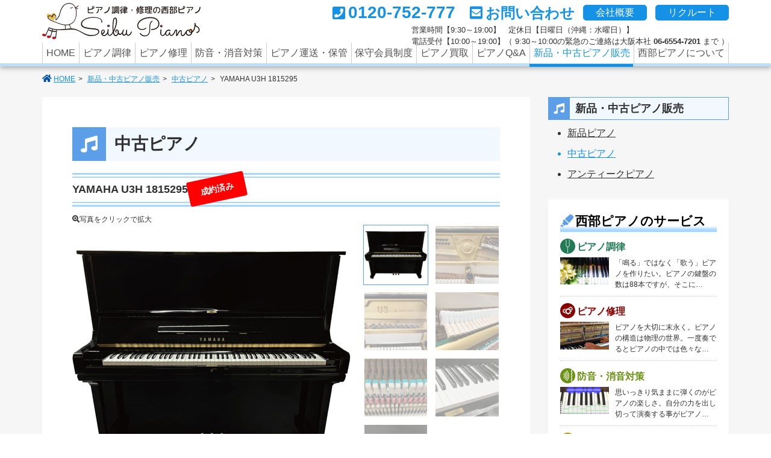

--- FILE ---
content_type: text/html; charset=UTF-8
request_url: https://www.seibupiano.com/sale/used/yamaha_u3h_1815295.html
body_size: 103556
content:
<!DOCTYPE HTML>
<html lang="ja">
<head prefix="og: http://ogp.me/ns#  article: http://ogp.me/ns/article#">
<!-- Global site tag (gtag.js) - Google Analytics -->
<script async src="https://www.googletagmanager.com/gtag/js?id=UA-5787568-1"></script>
<script>
window.dataLayer = window.dataLayer || [];
function gtag(){dataLayer.push(arguments);}
gtag('js', new Date());
gtag('config', 'UA-5787568-1');
</script>
<meta http-equiv="X-UA-Compatible" content="IE=edge,chrome=1">
<meta charset="UTF-8">
<meta name="viewport" content="width=device-width, initial-scale=1, minimum-scale=1, maximum-scale=2, user-scalable=yes">
<meta name="format-detection" content="telephone=no">
<title>YAMAHAU3H1815295｜中古ピアノ｜新品・中古ピアノ販売｜西部ピアノ</title>
<meta name="description" content="◆こちらの商品は、ご成約いただきました。ありがとうございました◆•展示場所：大阪工房•メーカー：YAMAHA(ヤマハ)•商品状態：中古再生ピアノ•機種名：U3H•サイズ：高さ131cm×間口154cm×奥行65cm•色：黒•ペダル数：３本•製造年：1974年（昭和49年）YAMAHAU3H製造番号1815295（1974年製）ハンマーの状態も良好です。隅々まで修理いたしました。タッチ調整済ペダル等の金属もピカピカに磨き上げました。">
<meta name="keywords" content="中古ピアノ,再生ピアノ,ヤマハ,YAMAHA,U3H,黒,piano,ピアノ,アップライトピアノ,定番,スタンダード,レッスン">
<meta name="author" content="株式会社西部ピアノ">
<link rel="canonical" href="https://www.seibupiano.com/sale/used/yamaha_u3h_1815295.html">
<meta property="og:type" content="article">
<meta property="og:title" content="YAMAHAU3H1815295｜中古ピアノ｜新品・中古ピアノ販売｜西部ピアノ">
<meta property="og:url" content="https://www.seibupiano.com/">
<meta property="og:site_name" content="YAMAHAU3H1815295｜中古ピアノ｜新品・中古ピアノ販売｜西部ピアノ">
<meta property="og:description" content="◆こちらの商品は、ご成約いただきました。ありがとうございました◆•展示場所：大阪工房•メーカー：YAMAHA(ヤマハ)•商品状態：中古再生ピアノ•機種名：U3H•サイズ：高さ131cm×間口154cm×奥行65cm•色：黒•ペダル数：３本•製造年：1974年（昭和49年）YAMAHAU3H製造番号1815295（1974年製）ハンマーの状態も良好です。隅々まで修理いたしました。タッチ調整済ペダル等の金属もピカピカに磨き上げました。">
<meta property="og:image" content="https://www.seibupiano.com/images/ogp.jpg">
<meta name="twitter:url" content="https://www.seibupiano.com/">
<meta property="fb:app_id" content="491561758294461">
<meta property="og:locale" content="ja_JP">
<meta name="twitter:card" content="summary">
<meta name="twitter:site" content="@seibupiano">
<meta name="twitter:creator" content="@seibupiano">
<link rel="shortcut icon" href="/favicon.svg">
<link rel="apple-touch-icon" sizes="180x180" href="/apple-touch-icon.png">
<link rel="icon" type="image/png" sizes="32x32" href="/favicon-32x32.png">
<link rel="icon" type="image/png" sizes="16x16" href="/favicon-16x16.png">
<link rel="manifest" href="/site.webmanifest">
<link rel="mask-icon" href="/safari-pinned-tab.svg" color="#5bbad5">
<meta name="msapplication-TileColor" content="#da532c">
<meta name="theme-color" content="#ffffff">
<link rel="stylesheet" href="/_css/reset.css">
<link rel="stylesheet" href="/_css/common.css">
<link rel="stylesheet" href="https://use.fontawesome.com/releases/v5.9.0/css/all.css">
<link rel="stylesheet" href="/_css/jquery.mmenu.all.css">
<link rel="stylesheet" href="https://cdnjs.cloudflare.com/ajax/libs/flexslider/2.7.2/flexslider.min.css"/>
<link rel="stylesheet" href="https://cdnjs.cloudflare.com/ajax/libs/fancybox/3.5.7/jquery.fancybox.min.css">
<link rel="stylesheet" href="/_css/page.css">
</head>
<body id="top">
<div id="wrapper">
<header>
<script async type="text/javascript" src="https://spmeasure.i-mobile.co.jp/script/v2/cnv.js"></script>
<script type="text/javascript">
(function (IMobile) {
(function (cv) {
cv.push({
sid: "31643",
})
})(IMobile.cv || (IMobile.cv = []));
})(window.IMobile || (window.IMobile = {}));
</script>
<script async type="text/javascript" src="https://spmeasure.i-mobile.co.jp/script/v2/cnv.js"></script>
<div class="fix_center">
<h1><a href="/">あなたのパートナーの西部ピアノでは調律のみならず、中古ピアノの買取、修理やクリーニング、防音などのピアノに関するさまざまなサービスを行っています。</a></h1>
<ul id="contact">
<li id="contact_tel"><a href="tel:120752777" onclick="gtag('event', 'tap', {'event_category': 'tel', 'event_label': 'call'});">0120-752-777</a></li>
<li id="contact_mail"><a href="/contact.html">お問い合わせ</a></li>
<li class="company"><a href="/company/">会社概要</a></li>
<li class="company"><a href="/recruit/">リクルート</a></li>
</ul><!-- /#contact end -->
<dl id="time">
<font size="2"><div style=”line-height: 1em;”>営業時間【9:30～19:00】　定休日【日曜日（沖縄：水曜日）】<br>
電話受付【10:00～19:00】（ 9:30～10:00の緊急のご連絡は大阪本社 <strong>06-6554-7201</strong> まで ）</div></font>
</dl>
<nav id="pc_nav">
<ul class="container" id="header_nav">
<li><a href="/">HOME</a></li>
<li><a href="/tuning/">ピアノ調律</a></li>
<li><a href="/repair/">ピアノ修理</a></li>
<li><a href="/environment/">防音・消音対策</a></li>
<li><a href="/transport/">ピアノ運送・保管</a></li>
<li><a href="/member/">保守会員制度</a></li>
<li><a href="/purchase/">ピアノ買取</a></li>
<li><a href="/faq/">ピアノQ&A</a></li>
<li><a href="/sale/">新品・中古ピアノ販売</a></li>
<li><a href="/about/">西部ピアノについて</a></li>
</ul><!-- /#header_nav end -->
<span id="slide-line"></span>
</nav><!-- /#pc_nav end -->
<a href="#sp_nav" class="toggle-mnu" id="sp_btn"><span></span></a>
</div><!-- /.fix_center end -->
</header>
<section class="fix_center container" id="contets">
<ol id="pankuz">
<li><a href="/">HOME</a></li>
<li><a href="https://www.seibupiano.com/sale/">新品・中古ピアノ販売</a></li>
<li><a href="https://www.seibupiano.com/sale/used/">中古ピアノ</a></li>
<li>YAMAHA U3H 1815295</li>
</ol><!-- /#pankuz end -->
<main id="saledetail" class="sale">
<article>
<h2>中古ピアノ</h2>
<section class="main_box">
<h3>YAMAHA U3H 1815295<span class="status">成約済み</span></h3>
<div class="container flexslider">
<ul class="slides">
<span class="zoom">写真をクリックで拡大</span>
<li data-thumb="https://www.seibupiano.com/entryimg/u3h3-02a.jpg">
<a href="https://www.seibupiano.com/entryimg/u3h3-02a.jpg" data-fancybox="group" data-type="image" data-caption="">
<img src="https://www.seibupiano.com/assets_c/2023/03/u3h3-02a-thumb-465xauto-792.jpg">
</a>
</li>
<li data-thumb="https://www.seibupiano.com/entryimg/u3h3-06a.jpg">
<a href="https://www.seibupiano.com/entryimg/u3h3-06a.jpg" data-fancybox="group" data-type="image" data-caption="">
<img src="https://www.seibupiano.com/assets_c/2023/03/u3h3-06a-thumb-465xauto-793.jpg">
</a>
</li>
<li data-thumb="https://www.seibupiano.com/entryimg/u3h3-05a.jpg">
<a href="https://www.seibupiano.com/entryimg/u3h3-05a.jpg" data-fancybox="group" data-type="image" data-caption="">
<img src="https://www.seibupiano.com/assets_c/2023/03/u3h3-05a-thumb-465xauto-794.jpg">
</a>
</li>
<li data-thumb="https://www.seibupiano.com/entryimg/u3h3-07a.jpg">
<a href="https://www.seibupiano.com/entryimg/u3h3-07a.jpg" data-fancybox="group" data-type="image" data-caption="">
<img src="https://www.seibupiano.com/assets_c/2023/03/u3h3-07a-thumb-465xauto-795.jpg">
</a>
</li>
<li data-thumb="https://www.seibupiano.com/entryimg/u3h3-09a.jpg">
<a href="https://www.seibupiano.com/entryimg/u3h3-09a.jpg" data-fancybox="group" data-type="image" data-caption="">
<img src="https://www.seibupiano.com/assets_c/2023/03/u3h3-09a-thumb-465xauto-796.jpg">
</a>
</li>
<li data-thumb="https://www.seibupiano.com/entryimg/u3h3-10a.jpg">
<a href="https://www.seibupiano.com/entryimg/u3h3-10a.jpg" data-fancybox="group" data-type="image" data-caption="">
<img src="https://www.seibupiano.com/assets_c/2023/03/u3h3-10a-thumb-465xauto-797.jpg">
</a>
</li>
<li data-thumb="https://www.seibupiano.com/entryimg/u3h3-04a.jpg">
<a href="https://www.seibupiano.com/entryimg/u3h3-04a.jpg" data-fancybox="group" data-type="image" data-caption="">
<img src="https://www.seibupiano.com/assets_c/2023/03/u3h3-04a-thumb-465xauto-798.jpg">
</a>
</li>
</ul><!-- /.slides end -->
</div><!-- /.flexslider end -->
<div class="container" id="detail">
<div id="detail_text">
◆こちらの商品は、ご成約いただきました。ありがとうございました◆<br>
<br>
•	展示場所： 大阪工房<br>
•	メーカー： YAMAHA (ヤマハ)<br>
•	商品状態： 中古再生ピアノ<br>
•	機種名： U3H<br>
•	サイズ： 高さ131cm×間口154cm×奥行65cm<br>
•	色： 黒<br>
•	ペダル数： ３本<br>
•	製造年： 1974年（昭和49年）<br>
<br><br>
</a><br>
<img src="https://www.seibupiano.com/entryimg/u3h3-02a.jpg" width="100%"><br>
YAMAHA U3H<br><br>
<img src="https://www.seibupiano.com/entryimg/u3h3-06a.jpg" width="100%"><br>
<br><br>
<img src="https://www.seibupiano.com/entryimg/u3h3-05a.jpg" width="100%"><br>
製造番号 1815295（1974年製）<br><br>
<img src="https://www.seibupiano.com/entryimg/u3h3-07a.jpg" width="100%"><br>
ハンマーの状態も良好です。<br><br>
<img src="https://www.seibupiano.com/entryimg/u3h3-09a.jpg" width="100%"><br>
隅々まで修理いたしました。<br><br>
<img src="https://www.seibupiano.com/entryimg/u3h3-10a.jpg" width="100%"><br>
タッチ調整済<br><br>
<img src="https://www.seibupiano.com/entryimg/u3h3-04a.jpg" width="100%"><br>
ペダル等の金属もピカピカに磨き上げました。<br><br>
<div id="piano_place">
<span>展示場所</span>
<a href="/area/osaka.html">西部ピアノ大阪</a>
</div>
</div><!-- /#detail_text end -->
</dl>
</mt:If>
<div class="container" id="detail_btn">
<a data-fancybox="etc1" data-caption="ピアノご購入までの流れ" data-type="iframe" href="/sale/flow.html">ピアノご購入までの流れ</a>
<a data-fancybox="etc2" data-caption="販売後調律可能エリア" data-type="iframe" href="/sale/delivery.html">販売後調律可能エリアについて</a>
<form name="ordFrm" action="/sale/form.html" method="post">
<button type="submit" onclick="document.ordFrm.submit();return false;" disabled>このピアノについて問い合わせる</button>
<input type="hidden" name="メーカー／品番" value="YAMAHA U3H 1815295">
<input type="hidden" name="定価" value="¥.-（税抜）">
<input type="hidden" name="展示場所" value="西部ピアノ大阪">
</form>
</div><!-- /#detail_btn end -->
</div><!-- /#detail end -->
<h3>中古ピアノ　その他のラインナップ</h3>
<div class="container" id="sale_box">
<div class="sale_inner">
<h4 class="piano_type">アップライトピアノ<span class="item_used">中古</span></h4>
<p class="sale_img"><img src="https://www.seibupiano.com/assets_c/2024/08/u3a_1a-thumb-220xauto-1044.jpg" alt="YAMAHA U3A 3927249" class="ofi"></p>
<dl>
<dt class="sale_name">YAMAHA U3A 3927249</dt>
<dd class="sale_text">•展示場所：大阪工房•メーカー：YAMAHAヤマハ•商品状態：中古再生ピアノ•機種名：U3A•サイズ：高さ131cm×間…</dd>
<dd>展示場所： 西部ピアノ大阪</dd>
<dt class="sale_prctit">販売価格</dt>
<dd class="sale_prcnum">¥380,000.-<span>（税抜）</span></dd>
<dd class="sale_prcnum_tax">¥418,000.-<span>（税込）</span></dd>
</dl>
<p class="damy_btn">さらに詳しく</p>
<a class="unit_link" href="https://www.seibupiano.com/sale/used/yamaha_u3a_3927249.html">YAMAHA U3A 3927249</a>
</div><!-- /.sale_inner end -->
<div class="sale_inner">
<h4 class="piano_type">アップライトピアノ<span class="item_used">中古</span></h4>
<p class="sale_img"><img src="https://www.seibupiano.com/assets_c/2024/09/u1h_2a-thumb-220xauto-1065.jpg" alt="YAMAHA U1H 1577346" class="ofi"></p>
<dl>
<dt class="sale_name">YAMAHA U1H 1577346</dt>
<dd class="sale_text">•展示場所：大阪工房•メーカー：YAMAHAヤマハ•商品状態：中古再生ピアノ•機種名：U1H•サイズ：高さ121cm×間…</dd>
<dd>展示場所： 西部ピアノ大阪</dd>
<dt class="sale_prctit">販売価格</dt>
<dd class="sale_prcnum">¥270,000.-<span>（税抜）</span></dd>
<dd class="sale_prcnum_tax">¥297,000.-<span>（税込）</span></dd>
</dl>
<p class="damy_btn">さらに詳しく</p>
<a class="unit_link" href="https://www.seibupiano.com/sale/used/yamaha_u1h_1577346.html">YAMAHA U1H 1577346</a>
</div><!-- /.sale_inner end -->
<div class="sale_inner">
<h4 class="piano_type">アップライトピアノ<span class="item_used">中古</span></h4>
<p class="sale_img"><img src="https://www.seibupiano.com/assets_c/2024/11/u10bl_1a-thumb-220xauto-1083.jpg" alt="YAMAHA U10Bl 4473287" class="ofi"></p>
<dl>
<dt class="sale_name">YAMAHA U10Bl 4473287</dt>
<dd class="sale_text">•展示場所：大阪工房•メーカー：YAMAHAヤマハ•商品状態：中古再生ピアノ•機種名：U10Bl•サイズ：高さ121cm…</dd>
<dd>展示場所： 西部ピアノ大阪</dd>
<dt class="sale_prctit">販売価格</dt>
<dd class="sale_prcnum">¥420,000.-<span>（税抜）</span></dd>
<dd class="sale_prcnum_tax">¥462,000.-<span>（税込）</span></dd>
</dl>
<p class="damy_btn">さらに詳しく</p>
<a class="unit_link" href="https://www.seibupiano.com/sale/used/yamaha_u10bl_4473287.html">YAMAHA U10Bl 4473287</a>
</div><!-- /.sale_inner end -->
<div class="sale_inner">
<h4 class="piano_type">アップライトピアノ<span class="item_used">中古</span></h4>
<p class="sale_img"><img src="https://www.seibupiano.com/assets_c/2025/05/yu1wn_1a-thumb-220xauto-1136.jpg" alt="YAMAHA YU1Wn 5802139" class="ofi">
<span class="status_label">商談中</span></p>
<dl>
<dt class="sale_name">YAMAHA YU1Wn 5802139</dt>
<dd class="sale_text">•展示場所：大阪工房•メーカー：YAMAHAヤマハ•商品状態：中古再生ピアノ•機種名：YU1Wn•サイズ：高さ121cm…</dd>
<dd>展示場所： 西部ピアノ大阪</dd>
<dt class="sale_prctit">販売価格</dt>
<dd class="sale_prcnum">¥580,000.-<span>（税抜）</span></dd>
<dd class="sale_prcnum_tax">¥638,000.-<span>（税込）</span></dd>
</dl>
<p class="damy_btn">さらに詳しく</p>
<a class="unit_link" href="https://www.seibupiano.com/sale/used/yamaha_yu1wn_5802139.html">YAMAHA YU1Wn 5802139</a>
</div><!-- /.sale_inner end -->
<div class="sale_inner">
<h4 class="piano_type">アップライトピアノ<span class="item_used">中古</span></h4>
<p class="sale_img"><img src="https://www.seibupiano.com/assets_c/2025/09/yux_1a-thumb-220xauto-1168.jpg" alt="YAMAHA YUX 3669230" class="ofi"></p>
<dl>
<dt class="sale_name">YAMAHA YUX 3669230</dt>
<dd class="sale_text">•展示場所：大阪工房•メーカー：YAMAHAヤマハ•商品状態：中古再生ピアノ•機種名：YUX•サイズ：高さ131cm×間…</dd>
<dd>展示場所： 西部ピアノ大阪</dd>
<dt class="sale_prctit">販売価格</dt>
<dd class="sale_prcnum">¥440,000.-<span>（税抜）</span></dd>
<dd class="sale_prcnum_tax">¥484,000.-<span>（税込）</span></dd>
</dl>
<p class="damy_btn">さらに詳しく</p>
<a class="unit_link" href="https://www.seibupiano.com/sale/used/yamaha_yux_3669230.html">YAMAHA YUX 3669230</a>
</div><!-- /.sale_inner end -->
<div class="sale_inner">
<h4 class="piano_type">アップライトピアノ<span class="item_used">中古</span></h4>
<p class="sale_img"><img src="https://www.seibupiano.com/assets_c/2024/02/u3h_01a-thumb-220xauto-995.jpg" alt="YAMAHA U3H 1898644" class="ofi">
<span class="status_label">成約済み</span></p>
<dl>
<dt class="sale_name">YAMAHA U3H 1898644</dt>
<dd class="sale_text">◆こちらの商品はご成約いただきました◆•展示場所：大阪工房•メーカー：YAMAHAヤマハ•商品状態：中古再生ピアノ•機種…</dd>
<dd>展示場所： 西部ピアノ大阪</dd>
</dl>
<p class="damy_btn">さらに詳しく</p>
<a class="unit_link" href="https://www.seibupiano.com/sale/used/yamaha_u3h_1898644.html">YAMAHA U3H 1898644</a>
</div><!-- /.sale_inner end -->
<div class="sale_inner">
<h4 class="piano_type">アップライトピアノ<span class="item_used">中古</span></h4>
<p class="sale_img"><img src="https://www.seibupiano.com/assets_c/2025/01/kl62wi_01a-thumb-220xauto-1094.jpg" alt="KAWAI KL-62WI 2163067" class="ofi">
<span class="status_label">成約済み</span></p>
<dl>
<dt class="sale_name">KAWAI KL-62WI 2163067</dt>
<dd class="sale_text">◆こちらの商品は、ご成約いただきました。ありがとうございました◆•展示場所：大阪工房•メーカー：KAWAIカワイ•商品状…</dd>
<dd>展示場所： 西部ピアノ大阪</dd>
</dl>
<p class="damy_btn">さらに詳しく</p>
<a class="unit_link" href="https://www.seibupiano.com/sale/used/kawai_kl-62wi_2163067.html">KAWAI KL-62WI 2163067</a>
</div><!-- /.sale_inner end -->
<div class="sale_inner">
<h4 class="piano_type">アップライトピアノ<span class="item_used">中古</span></h4>
<p class="sale_img"><img src="https://www.seibupiano.com/assets_c/2023/04/us65-01a-thumb-220xauto-852.jpg" alt="KAWAI US-65 1870986" class="ofi"></p>
<dl>
<dt class="sale_name">KAWAI US-65 1870986</dt>
<dd class="sale_text">•展示場所：大阪工房•メーカー：KAWAIカワイ•商品状態：中古再生ピアノ•機種名：US-65•サイズ：高さ132cm×…</dd>
<dd>展示場所： 西部ピアノ大阪</dd>
<dt class="sale_prctit">販売価格</dt>
<dd class="sale_prcnum">¥360,000.-<span>（税抜）</span></dd>
<dd class="sale_prcnum_tax">¥396,000.-<span>（税込）</span></dd>
</dl>
<p class="damy_btn">さらに詳しく</p>
<a class="unit_link" href="https://www.seibupiano.com/sale/used/kawai_us-65_1870986.html">KAWAI US-65 1870986</a>
</div><!-- /.sale_inner end -->
<div class="sale_inner">
<h4 class="piano_type">アップライトピアノ<span class="item_used">中古</span></h4>
<p class="sale_img"><img src="https://www.seibupiano.com/assets_c/2023/11/kl601-06a-thumb-220xauto-934.jpg" alt="KAWAI KL-601 1059149" class="ofi"></p>
<dl>
<dt class="sale_name">KAWAI KL-601 1059149</dt>
<dd class="sale_text">•展示場所：大阪工房•メーカー：KAWAIカワイ•商品状態：中古再生ピアノ•機種名：KL-601•サイズ：高さ134cm…</dd>
<dd>展示場所： 西部ピアノ大阪</dd>
<dt class="sale_prctit">販売価格</dt>
<dd class="sale_prcnum">¥360,000.-<span>（税抜）</span></dd>
<dd class="sale_prcnum_tax">¥396,000.-<span>（税込）</span></dd>
</dl>
<p class="damy_btn">さらに詳しく</p>
<a class="unit_link" href="https://www.seibupiano.com/sale/used/kawai_kl-601_1059149.html">KAWAI KL-601 1059149</a>
</div><!-- /.sale_inner end -->
<div class="sale_inner">
<h4 class="piano_type">アップライトピアノ<span class="item_used">中古</span></h4>
<p class="sale_img"><img src="https://www.seibupiano.com/assets_c/2020/11/ku2d-5a-thumb-220xauto-347.jpg" alt="KAWAI KU-2D K516815" class="ofi"></p>
<dl>
<dt class="sale_name">KAWAI KU-2D K516815</dt>
<dd class="sale_text">•展示場所：大阪工房•メーカー：KAWAI河合楽器製造株式会社•商品状態：中古再生ピアノ•機種名：KU-2D•サイズ：高…</dd>
<dd>展示場所： 西部ピアノ大阪</dd>
<dt class="sale_prctit">販売価格</dt>
<dd class="sale_prcnum">¥230,000.-<span>（税抜）</span></dd>
<dd class="sale_prcnum_tax">¥253,000.-<span>（税込）</span></dd>
</dl>
<p class="damy_btn">さらに詳しく</p>
<a class="unit_link" href="https://www.seibupiano.com/sale/used/kawai_ku-2d_k516815.html">KAWAI KU-2D K516815</a>
</div><!-- /.sale_inner end -->
<div class="sale_inner">
<h4 class="piano_type">アップライトピアノ<span class="item_used">中古</span></h4>
<p class="sale_img"><img src="https://www.seibupiano.com/assets_c/2025/09/132bw_1a-thumb-220xauto-1154.jpg" alt="DIAPASON 132-BW 79547" class="ofi"></p>
<dl>
<dt class="sale_name">DIAPASON 132-BW 79547</dt>
<dd class="sale_text">•展示場所：大阪工房•メーカー：DIAPASONディアパソン•商品状態：中古再生ピアノ•機種名：132-BW•サイズ：高…</dd>
<dd>展示場所： 西部ピアノ大阪</dd>
<dt class="sale_prctit">販売価格</dt>
<dd class="sale_prcnum">¥320,000.-<span>（税抜）</span></dd>
<dd class="sale_prcnum_tax">¥352,000.-<span>（税込）</span></dd>
</dl>
<p class="damy_btn">さらに詳しく</p>
<a class="unit_link" href="https://www.seibupiano.com/sale/used/diapason_132bw_79547.html">DIAPASON 132-BW 79547</a>
</div><!-- /.sale_inner end -->
<div class="sale_inner">
<h4 class="piano_type">アップライトピアノ<span class="item_used">中古</span></h4>
<p class="sale_img"><img src="https://www.seibupiano.com/assets_c/2024/09/wdf110_10a-thumb-220xauto-1055.jpg" alt="WEBER WDF-110 T00153753" class="ofi"></p>
<dl>
<dt class="sale_name">WEBER WDF-110 T00153753</dt>
<dd class="sale_text">•展示場所：大阪工房•メーカー：WEBERウェーバー（韓国YoungChang製）•商品状態：中古再生ピアノ•機種名：W…</dd>
<dd>展示場所： 西部ピアノ大阪</dd>
<dt class="sale_prctit">販売価格</dt>
<dd class="sale_prcnum">¥380,000.-<span>（税抜）</span></dd>
<dd class="sale_prcnum_tax">¥418,000.-<span>（税込）</span></dd>
</dl>
<p class="damy_btn">さらに詳しく</p>
<a class="unit_link" href="https://www.seibupiano.com/sale/used/weber_wdf110_t00153753.html">WEBER WDF-110 T00153753</a>
</div><!-- /.sale_inner end -->
<div class="sale_inner">
<h4 class="piano_type">アップライトピアノ<span class="item_used">中古</span></h4>
<p class="sale_img"><img src="https://www.seibupiano.com/assets_c/2023/04/a350-14a-thumb-220xauto-839.jpg" alt="APOLLO A350 39698" class="ofi"></p>
<dl>
<dt class="sale_name">APOLLO A350 39698</dt>
<dd class="sale_text">•展示場所：大阪工房•メーカー：APOLLOアポロ(東洋ピアノ製造株式会社)•商品状態：中古再生ピアノ•機種名：A350…</dd>
<dd>展示場所： 西部ピアノ大阪</dd>
<dt class="sale_prctit">販売価格</dt>
<dd class="sale_prcnum">¥320,000.-<span>（税抜）</span></dd>
<dd class="sale_prcnum_tax">¥352,000.-<span>（税込）</span></dd>
</dl>
<p class="damy_btn">さらに詳しく</p>
<a class="unit_link" href="https://www.seibupiano.com/sale/used/apollo_a350_39698.html">APOLLO A350 39698</a>
</div><!-- /.sale_inner end -->
<div class="sale_inner">
<h4 class="piano_type">アップライトピアノ<span class="item_used">中古</span></h4>
<p class="sale_img"><img src="https://www.seibupiano.com/assets_c/2023/12/a55m-02a-thumb-220xauto-946.jpg" alt="ATLAS A55M 550410" class="ofi"></p>
<dl>
<dt class="sale_name">ATLAS A55M 550410</dt>
<dd class="sale_text">•展示場所：大阪工房•メーカー：ATLAS（アトラスピアノ製造株式会社）•商品状態：中古再生ピアノ•機種名：A55M•サ…</dd>
<dd>展示場所： 西部ピアノ大阪</dd>
<dt class="sale_prctit">販売価格</dt>
<dd class="sale_prcnum">¥280,000.-<span>（税抜）</span></dd>
<dd class="sale_prcnum_tax">¥308,000.-<span>（税込）</span></dd>
</dl>
<p class="damy_btn">さらに詳しく</p>
<a class="unit_link" href="https://www.seibupiano.com/sale/used/atlas_a55m_550410.html">ATLAS A55M 550410</a>
</div><!-- /.sale_inner end -->
<div class="sale_inner">
<h4 class="piano_type">アップライトピアノ<span class="item_used">中古</span></h4>
<p class="sale_img"><img src="https://www.seibupiano.com/assets_c/2025/02/wb110-7b-thumb-220xauto-1106.jpg" alt="WEINBERGER WB-110 1979635" class="ofi"></p>
<dl>
<dt class="sale_name">WEINBERGER WB-110 1979635</dt>
<dd class="sale_text">•展示場所：大阪工房•メーカー：WEINBERGERワインバーガーサミック社（韓国）•商品状態：中古再生ピアノ•機種名：…</dd>
<dd>展示場所： 西部ピアノ大阪</dd>
<dt class="sale_prctit">販売価格</dt>
<dd class="sale_prcnum">¥230,000.-<span>（税抜）</span></dd>
<dd class="sale_prcnum_tax">¥253,000.-<span>（税込）</span></dd>
</dl>
<p class="damy_btn">さらに詳しく</p>
<a class="unit_link" href="https://www.seibupiano.com/sale/used/weinberger_wb-110_1979635.html">WEINBERGER WB-110 1979635</a>
</div><!-- /.sale_inner end -->
<div class="sale_inner">
<h4 class="piano_type">アップライトピアノ<span class="item_used">中古</span></h4>
<p class="sale_img"><img src="https://www.seibupiano.com/assets_c/2025/07/72fcc129ed82afacf1e3bbb263c5ab347fcdbd3c-thumb-220xauto-1145.jpg" alt="KREUTZER KE-503 2932" class="ofi"></p>
<dl>
<dt class="sale_name">KREUTZER KE-503 2932</dt>
<dd class="sale_text">•展示場所：大阪工房•メーカー：KREUTZERクロイツェル•商品状態：中古再生ピアノ•機種名：KE-503•サイズ：高…</dd>
<dd>展示場所： 西部ピアノ大阪</dd>
<dt class="sale_prctit">販売価格</dt>
<dd class="sale_prcnum">¥280,000.-<span>（税抜）</span></dd>
<dd class="sale_prcnum_tax">¥308,000.-<span>（税込）</span></dd>
</dl>
<p class="damy_btn">さらに詳しく</p>
<a class="unit_link" href="https://www.seibupiano.com/sale/used/kreutzer_ke503_2932.html">KREUTZER KE-503 2932</a>
</div><!-- /.sale_inner end -->
<div class="sale_inner">
<h4 class="piano_type">アップライトピアノ<span class="item_used">中古</span></h4>
<p class="sale_img"><img src="https://www.seibupiano.com/assets_c/2020/11/k3-1a-thumb-220xauto-350.jpg" alt="KREUTZER K-3 10549" class="ofi"></p>
<dl>
<dt class="sale_name">KREUTZER K-3 10549</dt>
<dd class="sale_text">•展示場所：大阪工房•メーカー：KREUTZERクロイツェル•商品状態：中古再生ピアノ•機種名：K-3•サイズ：高さ13…</dd>
<dd>展示場所： 西部ピアノ大阪</dd>
<dt class="sale_prctit">販売価格</dt>
<dd class="sale_prcnum">¥230,000.-<span>（税抜）</span></dd>
<dd class="sale_prcnum_tax">¥253,000.-<span>（税込）</span></dd>
</dl>
<p class="damy_btn">さらに詳しく</p>
<a class="unit_link" href="https://www.seibupiano.com/sale/used/kreutzer_k-3_10549.html">KREUTZER K-3 10549</a>
</div><!-- /.sale_inner end -->
<div class="sale_inner">
<h4 class="piano_type">グランドピアノ<span class="item_used">中古</span></h4>
<p class="sale_img"><img src="https://www.seibupiano.com/assets_c/2025/09/g2b-05a-thumb-220xauto-1163.jpg" alt="YAMAHA G2B 394709 アントニン・レーモンドモデル" class="ofi"></p>
<dl>
<dt class="sale_name">YAMAHA G2B 394709 アントニン・レーモンドモデル</dt>
<dd class="sale_text">•展示場所：東京工房•メーカー：YAMAHAヤマハ•商品状態：中古再生ピアノ•機種名：G2B•サイズ：高さ100cm×間…</dd>
<dd>展示場所： 西部ピアノ東京</dd>
<dt class="sale_prctit">販売価格</dt>
<dd class="sale_prcnum">¥1,150,000.-<span>（税抜）</span></dd>
<dd class="sale_prcnum_tax">¥1,265,000.-<span>（税込）</span></dd>
</dl>
<p class="damy_btn">さらに詳しく</p>
<a class="unit_link" href="https://www.seibupiano.com/sale/used/yamaha_g2b_394709.html">YAMAHA G2B 394709 アントニン・レーモンドモデル</a>
</div><!-- /.sale_inner end -->
<div class="sale_inner">
<h4 class="piano_type">アップライトピアノ<span class="item_used">中古</span></h4>
<p class="sale_img"><img src="https://www.seibupiano.com/assets_c/2021/02/357387780c575fcf125a52373679521a8cb161cb-thumb-220xauto-489.jpg" alt="APOLLO V-118B 212947" class="ofi"></p>
<dl>
<dt class="sale_name">APOLLO V-118B 212947</dt>
<dd class="sale_text">•展示場所：沖縄工房•メーカー：APOLLOアポロ(東洋ピアノ製造株式会社)•商品状態：中古再生ピアノ•機種名：V-11…</dd>
<dd>展示場所： 西部ピアノ沖縄</dd>
<dt class="sale_prctit">販売価格</dt>
<dd class="sale_prcnum">¥300,000.-<span>（税抜）</span></dd>
<dd class="sale_prcnum_tax">¥330,000.-<span>（税込）</span></dd>
</dl>
<p class="damy_btn">さらに詳しく</p>
<a class="unit_link" href="https://www.seibupiano.com/sale/used/apollo_v118b_212947.html">APOLLO V-118B 212947</a>
</div><!-- /.sale_inner end -->
<div class="sale_inner">
<h4 class="piano_type">アップライトピアノ<span class="item_used">中古</span></h4>
<p class="sale_img"><img src="https://www.seibupiano.com/assets_c/2021/01/oki-u1f-9a-thumb-220xauto-478.jpg" alt="YAMAHA U1F 1123199" class="ofi">
<span class="status_label">成約済み</span></p>
<dl>
<dt class="sale_name">YAMAHA U1F 1123199</dt>
<dd class="sale_text">◆こちらの商品はご成約いただきました◆•展示場所：沖縄工房•メーカー：YAMAHAヤマハ•商品状態：中古再生ピアノ•機種…</dd>
<dd>展示場所： 西部ピアノ沖縄</dd>
</dl>
<p class="damy_btn">さらに詳しく</p>
<a class="unit_link" href="https://www.seibupiano.com/sale/used/yamaha_u1f_1123199.html">YAMAHA U1F 1123199</a>
</div><!-- /.sale_inner end -->
<div class="sale_inner">
<h4 class="piano_type">アップライトピアノ<span class="item_used">中古</span></h4>
<p class="sale_img"><img src="https://www.seibupiano.com/assets_c/2021/02/oki-ru121m-1a-thumb-220xauto-505.jpg" alt="CRISTOFORI RU-121M 212722" class="ofi"></p>
<dl>
<dt class="sale_name">CRISTOFORI RU-121M 212722</dt>
<dd class="sale_text">•展示場所：沖縄工房•メーカー：CRISTOFORIクリストフォリ(東洋ピアノ製造株式会社)•商品状態：中古再生ピアノ•…</dd>
<dd>展示場所： 西部ピアノ沖縄</dd>
<dt class="sale_prctit">販売価格</dt>
<dd class="sale_prcnum">¥380,000.-<span>（税抜）</span></dd>
<dd class="sale_prcnum_tax">¥418,000.-<span>（税込）</span></dd>
</dl>
<p class="damy_btn">さらに詳しく</p>
<a class="unit_link" href="https://www.seibupiano.com/sale/used/cristofori_ru121m_212722.html">CRISTOFORI RU-121M 212722</a>
</div><!-- /.sale_inner end -->
<div class="sale_inner">
<h4 class="piano_type">グランドピアノ<span class="item_used">中古</span></h4>
<p class="sale_img"><img src="https://www.seibupiano.com/assets_c/2019/10/20191012YC-1-thumb-220xauto-135.png" alt="YAMAHA C7A 4590575" class="ofi"></p>
<dl>
<dt class="sale_name">YAMAHA C7A 4590575</dt>
<dd class="sale_text">白いグランドピアノです♪•展示場所：沖縄工房•メーカー：YAMAHA•商品状態：中古ピアノ•機種名：C7A•製造番号：4…</dd>
<dd>展示場所： 西部ピアノ沖縄</dd>
<dt class="sale_prctit">販売価格</dt>
<dd class="sale_prcnum">¥1,250,000.-<span>（税抜）</span></dd>
<dd class="sale_prcnum_tax">¥1,375,000.-<span>（税込）</span></dd>
</dl>
<p class="damy_btn">さらに詳しく</p>
<a class="unit_link" href="https://www.seibupiano.com/sale/used/yamaha_c7a_4590575.html">YAMAHA C7A 4590575</a>
</div><!-- /.sale_inner end -->
<div class="sale_inner">
<h4 class="piano_type">アップライトピアノ<span class="item_used">中古</span></h4>
<p class="sale_img"><img src="https://www.seibupiano.com/assets_c/2022/02/kl11kf-01a-thumb-220xauto-674.jpg" alt="KAWAI KL-11KF 1821609" class="ofi">
<span class="status_label">成約済み</span></p>
<dl>
<dt class="sale_name">KAWAI KL-11KF 1821609</dt>
<dd class="sale_text">◆こちらの商品は、ご成約いただきました。ありがとうございました◆•展示場所：大阪工房•メーカー：KAWAIカワイ•商品状…</dd>
<dd>展示場所： 西部ピアノ大阪</dd>
</dl>
<p class="damy_btn">さらに詳しく</p>
<a class="unit_link" href="https://www.seibupiano.com/sale/used/kawai_kl11kf_1821609.html">KAWAI KL-11KF 1821609</a>
</div><!-- /.sale_inner end -->
<div class="sale_inner">
<h4 class="piano_type">アップライトピアノ<span class="item_used">中古</span></h4>
<p class="sale_img"><img src="https://www.seibupiano.com/assets_c/2024/01/u10bl-02a-thumb-220xauto-961.jpg" alt="YAMAHA U10Bl 4398268" class="ofi">
<span class="status_label">成約済み</span></p>
<dl>
<dt class="sale_name">YAMAHA U10Bl 4398268</dt>
<dd class="sale_text">◆こちらの商品はご成約いただきました◆•展示場所：大阪工房•メーカー：YAMAHA(ヤマハ)•商品状態：中古再生ピアノ•…</dd>
<dd>展示場所： 西部ピアノ大阪</dd>
</dl>
<p class="damy_btn">さらに詳しく</p>
<a class="unit_link" href="https://www.seibupiano.com/sale/used/yamaha_u10bl_4398268.html">YAMAHA U10Bl 4398268</a>
</div><!-- /.sale_inner end -->
<div class="sale_inner">
<h4 class="piano_type">アップライトピアノ<span class="item_used">中古</span></h4>
<p class="sale_img"><img src="https://www.seibupiano.com/assets_c/2022/02/bl61-08a-thumb-220xauto-680.jpg" alt="KAWAI BL-61 909128" class="ofi">
<span class="status_label">成約済み</span></p>
<dl>
<dt class="sale_name">KAWAI BL-61 909128</dt>
<dd class="sale_text">◆こちらの商品は、ご成約いただきました。ありがとうございました◆•展示場所：大阪工房•メーカー：KAWAI河合楽器製造株…</dd>
<dd>展示場所： 西部ピアノ大阪</dd>
</dl>
<p class="damy_btn">さらに詳しく</p>
<a class="unit_link" href="https://www.seibupiano.com/sale/used/kawai_bl61_909128.html">KAWAI BL-61 909128</a>
</div><!-- /.sale_inner end -->
<div class="sale_inner">
<h4 class="piano_type">アップライトピアノ<span class="item_used">中古</span></h4>
<p class="sale_img"><img src="https://www.seibupiano.com/assets_c/2023/04/pf43-04a-thumb-220xauto-847.jpg" alt="WEBER PF-43 Y02442236" class="ofi">
<span class="status_label">成約済み</span></p>
<dl>
<dt class="sale_name">WEBER PF-43 Y02442236</dt>
<dd class="sale_text">◆こちらの商品はご成約いただきました◆•展示場所：大阪工房•メーカー：WEBERウェーバー（韓国製）•商品状態：中古再生…</dd>
<dd>展示場所： 西部ピアノ大阪</dd>
</dl>
<p class="damy_btn">さらに詳しく</p>
<a class="unit_link" href="https://www.seibupiano.com/sale/used/weber_pf43_y02442236.html">WEBER PF-43 Y02442236</a>
</div><!-- /.sale_inner end -->
<div class="sale_inner">
<h4 class="piano_type">アップライトピアノ<span class="item_used">中古</span></h4>
<p class="sale_img"><img src="https://www.seibupiano.com/assets_c/2024/01/126fe-06a-thumb-220xauto-977.jpg" alt="DIAPASON 126-FE 88944" class="ofi">
<span class="status_label">成約済み</span></p>
<dl>
<dt class="sale_name">DIAPASON 126-FE 88944</dt>
<dd class="sale_text">◆こちらの商品はご成約いただきました◆•展示場所：大阪工房•メーカー：DIAPASONディアパソン•商品状態：中古再生ピ…</dd>
<dd>展示場所： 西部ピアノ大阪</dd>
</dl>
<p class="damy_btn">さらに詳しく</p>
<a class="unit_link" href="https://www.seibupiano.com/sale/used/diapason_126-fe_88944.html">DIAPASON 126-FE 88944</a>
</div><!-- /.sale_inner end -->
<div class="sale_inner">
<h4 class="piano_type">アップライトピアノ<span class="item_used">中古</span></h4>
<p class="sale_img"><img src="https://www.seibupiano.com/assets_c/2024/02/bu30-02a-thumb-220xauto-986.jpg" alt="BALLINDAMM BU-30 191263" class="ofi">
<span class="status_label">成約済み</span></p>
<dl>
<dt class="sale_name">BALLINDAMM BU-30 191263</dt>
<dd class="sale_text">◆こちらの商品は、ご成約いただきました◆•展示場所：大阪工房•メーカー：BALLINDAMM（東洋ピアノ製造株式会社）•…</dd>
<dd>展示場所： 西部ピアノ大阪</dd>
</dl>
<p class="damy_btn">さらに詳しく</p>
<a class="unit_link" href="https://www.seibupiano.com/sale/used/ballindamm_bu30_191263.html">BALLINDAMM BU-30 191263</a>
</div><!-- /.sale_inner end -->
<div class="sale_inner">
<h4 class="piano_type">アップライトピアノ<span class="item_used">中古</span></h4>
<p class="sale_img"><img src="https://www.seibupiano.com/assets_c/2020/12/ux1-1a-thumb-220xauto-371.jpg" alt="YAMAHA UX1 4177075" class="ofi">
<span class="status_label">成約済み</span></p>
<dl>
<dt class="sale_name">YAMAHA UX1 4177075</dt>
<dd class="sale_text">◆こちらの商品は、ご成約いただきました。ありがとうございました◆•展示場所：大阪工房•メーカー：YAMAHAヤマハ•商品…</dd>
<dd>展示場所： 西部ピアノ大阪</dd>
</dl>
<p class="damy_btn">さらに詳しく</p>
<a class="unit_link" href="https://www.seibupiano.com/sale/used/yamaha_ux1_4177075.html">YAMAHA UX1 4177075</a>
</div><!-- /.sale_inner end -->
<div class="sale_inner">
<h4 class="piano_type">アップライトピアノ<span class="item_used">中古</span></h4>
<p class="sale_img"><img src="https://www.seibupiano.com/assets_c/2021/06/us63h-02a-thumb-220xauto-544.jpg" alt="KAWAI US-63H 1849074" class="ofi">
<span class="status_label">成約済み</span></p>
<dl>
<dt class="sale_name">KAWAI US-63H 1849074</dt>
<dd class="sale_text">◆こちらの商品は、ご成約いただきました。ありがとうございました◆•展示場所：大阪工房•メーカー：KAWAIカワイ•商品状…</dd>
<dd>展示場所： 西部ピアノ大阪</dd>
</dl>
<p class="damy_btn">さらに詳しく</p>
<a class="unit_link" href="https://www.seibupiano.com/sale/used/kawai_us63h_1849074.html">KAWAI US-63H 1849074</a>
</div><!-- /.sale_inner end -->
<div class="sale_inner">
<h4 class="piano_type">アップライトピアノ<span class="item_used">中古</span></h4>
<p class="sale_img"><img src="https://www.seibupiano.com/assets_c/2022/02/lu2-07a-thumb-220xauto-685.jpg" alt="LORIS＆SONS LU-2 54823" class="ofi">
<span class="status_label">成約済み</span></p>
<dl>
<dt class="sale_name">LORIS＆SONS LU-2 54823</dt>
<dd class="sale_text">◆こちらの商品は、ご成約いただきました。ありがとうございました◆•展示場所：大阪工房•メーカー：LORIS&amp;SO…</dd>
<dd>展示場所： 西部ピアノ大阪</dd>
</dl>
<p class="damy_btn">さらに詳しく</p>
<a class="unit_link" href="https://www.seibupiano.com/sale/used/lorissons_lu2_54823.html">LORIS＆SONS LU-2 54823</a>
</div><!-- /.sale_inner end -->
<div class="sale_inner">
<h4 class="piano_type">アップライトピアノ<span class="item_used">中古</span></h4>
<p class="sale_img"><img src="https://www.seibupiano.com/assets_c/2020/12/hw30-1a-thumb-220xauto-435.jpg" alt="WAGNER HW-30 96252" class="ofi">
<span class="status_label">成約済み</span></p>
<dl>
<dt class="sale_name">WAGNER HW-30 96252</dt>
<dd class="sale_text">◆こちらの商品は、ご成約いただきました。ありがとうございました◆•展示場所：大阪工房•メーカー：東洋ピアノ製造株式会社•…</dd>
<dd>展示場所： 西部ピアノ大阪</dd>
</dl>
<p class="damy_btn">さらに詳しく</p>
<a class="unit_link" href="https://www.seibupiano.com/sale/used/wagner_hw30_96252.html">WAGNER HW-30 96252</a>
</div><!-- /.sale_inner end -->
<div class="sale_inner">
<h4 class="piano_type">アップライトピアノ<span class="item_used">中古</span></h4>
<p class="sale_img"><img src="https://www.seibupiano.com/assets_c/2022/09/g803cm-04a-thumb-220xauto-723.jpg" alt="KLINGEL G-803CM 1448246" class="ofi">
<span class="status_label">成約済み</span></p>
<dl>
<dt class="sale_name">KLINGEL G-803CM 1448246</dt>
<dd class="sale_text">◆こちらの商品は、ご成約いただきました。ありがとうございました◆•展示場所：大阪工房•メーカー：KLINGELクリンゲル…</dd>
<dd>展示場所： 西部ピアノ大阪</dd>
</dl>
<p class="damy_btn">さらに詳しく</p>
<a class="unit_link" href="https://www.seibupiano.com/sale/used/klingel_g803cm_1448246.html">KLINGEL G-803CM 1448246</a>
</div><!-- /.sale_inner end -->
<div class="sale_inner">
<h4 class="piano_type">アップライトピアノ<span class="item_used">中古</span></h4>
<p class="sale_img"><img src="https://www.seibupiano.com/assets_c/2022/09/c1310b37ea00238aad7b4e6208a9f31d74f97b27-thumb-220xauto-736.jpg" alt="CRISTOFORI C-126 185295" class="ofi">
<span class="status_label">成約済み</span></p>
<dl>
<dt class="sale_name">CRISTOFORI C-126 185295</dt>
<dd class="sale_text">◆こちらの商品は、ご成約いただきました。ありがとうございました◆•展示場所：大阪工房•メーカー：CRISTOFORIクリ…</dd>
<dd>展示場所： 西部ピアノ大阪</dd>
</dl>
<p class="damy_btn">さらに詳しく</p>
<a class="unit_link" href="https://www.seibupiano.com/sale/used/cristofori_c126_185295.html">CRISTOFORI C-126 185295</a>
</div><!-- /.sale_inner end -->
<div class="sale_inner">
<h4 class="piano_type">アップライトピアノ<span class="item_used">中古</span></h4>
<p class="sale_img"><img src="https://www.seibupiano.com/assets_c/2022/12/b91b3f0ea90facf1d2ac27978578e4ddd6986c75-thumb-220xauto-747.jpg" alt="KAISER K35H 777292" class="ofi">
<span class="status_label">成約済み</span></p>
<dl>
<dt class="sale_name">KAISER K35H 777292</dt>
<dd class="sale_text">◆こちらの商品は、ご成約いただきました。ありがとうございました◆•展示場所：東京工房•メーカー：KAISERカイザー•商…</dd>
<dd>展示場所： 西部ピアノ東京</dd>
</dl>
<p class="damy_btn">さらに詳しく</p>
<a class="unit_link" href="https://www.seibupiano.com/sale/used/kaiser_k35h_777292.html">KAISER K35H 777292</a>
</div><!-- /.sale_inner end -->
<div class="sale_inner">
<h4 class="piano_type">アップライトピアノ<span class="item_used">中古</span></h4>
<p class="sale_img"><img src="https://www.seibupiano.com/assets_c/2021/10/e85a-02a-thumb-220xauto-591.jpg" alt="ETERNA E85A 4516" class="ofi">
<span class="status_label">成約済み</span></p>
<dl>
<dt class="sale_name">ETERNA E85A 4516</dt>
<dd class="sale_text">◆こちらの商品は、ご成約いただきました。ありがとうございました◆•展示場所：大阪工房•メーカー：ETERNAエテルナ•商…</dd>
<dd>展示場所： 西部ピアノ大阪</dd>
</dl>
<p class="damy_btn">さらに詳しく</p>
<a class="unit_link" href="https://www.seibupiano.com/sale/used/eterna_e85a_4516.html">ETERNA E85A 4516</a>
</div><!-- /.sale_inner end -->
<div class="sale_inner">
<h4 class="piano_type">アップライトピアノ<span class="item_used">中古</span></h4>
<p class="sale_img"><img src="https://www.seibupiano.com/assets_c/2023/03/mx90wnc-02a-thumb-220xauto-806.jpg" alt="YAMAHA MX90WnC 4703072" class="ofi">
<span class="status_label">成約済み</span></p>
<dl>
<dt class="sale_name">YAMAHA MX90WnC 4703072</dt>
<dd class="sale_text">◆こちらの商品は、ご成約いただきました。ありがとうございました◆•展示場所：大阪工房•メーカー：YAMAHA(ヤマハ)•…</dd>
<dd>展示場所： 西部ピアノ大阪</dd>
</dl>
<p class="damy_btn">さらに詳しく</p>
<a class="unit_link" href="https://www.seibupiano.com/sale/used/yamaha_mx90wnc_4703072.html">YAMAHA MX90WnC 4703072</a>
</div><!-- /.sale_inner end -->
<div class="sale_inner">
<h4 class="piano_type">アップライトピアノ<span class="item_used">中古</span></h4>
<p class="sale_img"><img src="https://www.seibupiano.com/assets_c/2025/02/u5h-01a-thumb-220xauto-1113.jpg" alt="YAMAHA U5H 1562995" class="ofi">
<span class="status_label">成約済み</span></p>
<dl>
<dt class="sale_name">YAMAHA U5H 1562995</dt>
<dd class="sale_text">◆こちらの商品は、ご成約いただきました。ありがとうございました◆•展示場所：大阪工房•メーカー：YAMAHAヤマハ•商品…</dd>
<dd>展示場所： 西部ピアノ大阪</dd>
</dl>
<p class="damy_btn">さらに詳しく</p>
<a class="unit_link" href="https://www.seibupiano.com/sale/used/yamaha_u5h_1562995.html">YAMAHA U5H 1562995</a>
</div><!-- /.sale_inner end -->
<div class="sale_inner">
<h4 class="piano_type">アップライトピアノ<span class="item_used">中古</span></h4>
<p class="sale_img"><img src="https://www.seibupiano.com/assets_c/2023/04/ku205c-01a-thumb-220xauto-840.jpg" alt="KLINGEL KU-205C 1643655" class="ofi">
<span class="status_label">成約済み</span></p>
<dl>
<dt class="sale_name">KLINGEL KU-205C 1643655</dt>
<dd class="sale_text">◆こちらの商品は、ご成約いただきました。ありがとうございました◆•展示場所：大阪工房•メーカー：KLINGELクリンゲル…</dd>
<dd>展示場所： 西部ピアノ大阪</dd>
</dl>
<p class="damy_btn">さらに詳しく</p>
<a class="unit_link" href="https://www.seibupiano.com/sale/used/klingel_ku205c_1643655.html">KLINGEL KU-205C 1643655</a>
</div><!-- /.sale_inner end -->
<div class="sale_inner">
<h4 class="piano_type">アップライトピアノ<span class="item_used">中古</span></h4>
<p class="sale_img"><img src="https://www.seibupiano.com/assets_c/2021/06/132md-01a-thumb-220xauto-551.jpg" alt="DIAPASON 132-MD O107096" class="ofi">
<span class="status_label">成約済み</span></p>
<dl>
<dt class="sale_name">DIAPASON 132-MD O107096</dt>
<dd class="sale_text">◆こちらの商品はご成約いただきました◆•展示場所：大阪工房•メーカー：DIAPASONディアパソン•商品状態：中古再生ピ…</dd>
<dd>展示場所： 西部ピアノ大阪</dd>
</dl>
<p class="damy_btn">さらに詳しく</p>
<a class="unit_link" href="https://www.seibupiano.com/sale/used/diapason_132md_0107096.html">DIAPASON 132-MD O107096</a>
</div><!-- /.sale_inner end -->
<div class="sale_inner">
<h4 class="piano_type">アップライトピアノ<span class="item_used">中古</span></h4>
<p class="sale_img"><img src="https://www.seibupiano.com/assets_c/2021/06/d801-03a-thumb-220xauto-559.jpg" alt="DRESDEN D801 79297" class="ofi">
<span class="status_label">成約済み</span></p>
<dl>
<dt class="sale_name">DRESDEN D801 79297</dt>
<dd class="sale_text">◆こちらの商品は、ご成約いただきました。ありがとうございました◆•展示場所：大阪工房•メーカー：DRESDENドレスデン…</dd>
<dd>展示場所： 西部ピアノ大阪</dd>
</dl>
<p class="damy_btn">さらに詳しく</p>
<a class="unit_link" href="https://www.seibupiano.com/sale/used/dresden_d801_79297.html">DRESDEN D801 79297</a>
</div><!-- /.sale_inner end -->
<div class="sale_inner">
<h4 class="piano_type">アップライトピアノ<span class="item_used">中古</span></h4>
<p class="sale_img"><img src="https://www.seibupiano.com/assets_c/2023/01/ku5b-02a-thumb-220xauto-755.jpg" alt="KAWAI KU5B 441410" class="ofi">
<span class="status_label">成約済み</span></p>
<dl>
<dt class="sale_name">KAWAI KU5B 441410</dt>
<dd class="sale_text">◆こちらの商品は、ご成約いただきました。ありがとうございました◆•展示場所：大阪工房•メーカー：KAWAIカワイ•商品状…</dd>
<dd>展示場所： 西部ピアノ大阪</dd>
</dl>
<p class="damy_btn">さらに詳しく</p>
<a class="unit_link" href="https://www.seibupiano.com/sale/used/kawai_ku5b_441410.html">KAWAI KU5B 441410</a>
</div><!-- /.sale_inner end -->
<div class="sale_inner">
<h4 class="piano_type">アップライトピアノ<span class="item_used">中古</span></h4>
<p class="sale_img"><img src="https://www.seibupiano.com/assets_c/2020/11/yua-1a-thumb-220xauto-346.jpg" alt="YAMAHA YUA 3384855" class="ofi">
<span class="status_label">成約済み</span></p>
<dl>
<dt class="sale_name">YAMAHA YUA 3384855</dt>
<dd class="sale_text">◆こちらの商品は、ご成約いただきました。ありがとうございました◆•展示場所：大阪工房•メーカー：YAMAHA(ヤマハ)•…</dd>
<dd>展示場所： 西部ピアノ大阪</dd>
</dl>
<p class="damy_btn">さらに詳しく</p>
<a class="unit_link" href="https://www.seibupiano.com/sale/used/yamaha_yua_3384855.html">YAMAHA YUA 3384855</a>
</div><!-- /.sale_inner end -->
<div class="sale_inner">
<h4 class="piano_type">アップライトピアノ<span class="item_used">中古</span></h4>
<p class="sale_img"><img src="https://www.seibupiano.com/assets_c/2020/12/u3a-7a-thumb-220xauto-416.jpg" alt="YAMAHA U3A 3972803" class="ofi">
<span class="status_label">成約済み</span></p>
<dl>
<dt class="sale_name">YAMAHA U3A 3972803</dt>
<dd class="sale_text">◆こちらの商品は、ご成約いただきました。ありがとうございました◆•展示場所：大阪工房•メーカー：YAMAHA(ヤマハ)•…</dd>
<dd>展示場所： 西部ピアノ大阪</dd>
</dl>
<p class="damy_btn">さらに詳しく</p>
<a class="unit_link" href="https://www.seibupiano.com/sale/used/yamaha_y3a_3972803.html">YAMAHA U3A 3972803</a>
</div><!-- /.sale_inner end -->
<div class="sale_inner">
<h4 class="piano_type">アップライトピアノ<span class="item_used">中古</span></h4>
<p class="sale_img"><img src="https://www.seibupiano.com/assets_c/2022/02/u3h-09a-thumb-220xauto-668.jpg" alt="YAMAHA U3H 2622715" class="ofi">
<span class="status_label">成約済み</span></p>
<dl>
<dt class="sale_name">YAMAHA U3H 2622715</dt>
<dd class="sale_text">•展示場所：大阪工房•メーカー：YAMAHA(ヤマハ)•商品状態：中古再生ピアノ•機種名：U3H•サイズ：高さ131cm…</dd>
<dd>展示場所： 西部ピアノ大阪</dd>
</dl>
<p class="damy_btn">さらに詳しく</p>
<a class="unit_link" href="https://www.seibupiano.com/sale/used/yamaha_u3h_2622715.html">YAMAHA U3H 2622715</a>
</div><!-- /.sale_inner end -->
<div class="sale_inner">
<h4 class="piano_type">アップライトピアノ<span class="item_used">中古</span></h4>
<p class="sale_img"><img src="https://www.seibupiano.com/assets_c/2022/08/l102-01a-thumb-220xauto-713.jpg" alt="YAMAHA L-102 3186302" class="ofi">
<span class="status_label">成約済み</span></p>
<dl>
<dt class="sale_name">YAMAHA L-102 3186302</dt>
<dd class="sale_text">◆こちらの商品はご成約いただきました◆•展示場所：大阪工房•メーカー：YAMAHA(ヤマハ)•商品状態：中古再生ピアノ•…</dd>
<dd>展示場所： 西部ピアノ大阪</dd>
</dl>
<p class="damy_btn">さらに詳しく</p>
<a class="unit_link" href="https://www.seibupiano.com/sale/used/yamaha_l102_3186302.html">YAMAHA L-102 3186302</a>
</div><!-- /.sale_inner end -->
<div class="sale_inner">
<h4 class="piano_type">アップライトピアノ<span class="item_used">中古</span></h4>
<p class="sale_img"><img src="https://www.seibupiano.com/assets_c/2022/09/u3h-01a-thumb-220xauto-737.jpg" alt="YAMAHA U3H 3055448" class="ofi">
<span class="status_label">成約済み</span></p>
<dl>
<dt class="sale_name">YAMAHA U3H 3055448</dt>
<dd class="sale_text">◆こちらの商品は、ご成約いただきました。ありがとうございました◆•展示場所：大阪工房•メーカー：YAMAHA(ヤマハ)•…</dd>
<dd>展示場所： 西部ピアノ大阪</dd>
</dl>
<p class="damy_btn">さらに詳しく</p>
<a class="unit_link" href="https://www.seibupiano.com/sale/used/yamaha_u3h_3055448.html">YAMAHA U3H 3055448</a>
</div><!-- /.sale_inner end -->
<div class="sale_inner">
<h4 class="piano_type">アップライトピアノ<span class="item_used">中古</span></h4>
<p class="sale_img"><img src="https://www.seibupiano.com/assets_c/2023/01/3129ac143f45244f8faa50c7a3058e903807916e-thumb-220xauto-763.jpg" alt="YAMAHA U3H 2285350" class="ofi">
<span class="status_label">成約済み</span></p>
<dl>
<dt class="sale_name">YAMAHA U3H 2285350</dt>
<dd class="sale_text">◆こちらの商品はご成約いただきました◆•展示場所：大阪工房•メーカー：YAMAHA(ヤマハ)•商品状態：中古再生ピアノ•…</dd>
<dd>展示場所： 西部ピアノ大阪</dd>
</dl>
<p class="damy_btn">さらに詳しく</p>
<a class="unit_link" href="https://www.seibupiano.com/sale/used/yamaha_u3h_2285350.html">YAMAHA U3H 2285350</a>
</div><!-- /.sale_inner end -->
<div class="sale_inner">
<h4 class="piano_type">アップライトピアノ<span class="item_used">中古</span></h4>
<p class="sale_img"><img src="https://www.seibupiano.com/assets_c/2023/03/yus-04a-thumb-220xauto-799.jpg" alt="YAMAHA YUS 3312256" class="ofi">
<span class="status_label">成約済み</span></p>
<dl>
<dt class="sale_name">YAMAHA YUS 3312256</dt>
<dd class="sale_text">◆こちらの商品はご成約いただきました。◆•展示場所：大阪工房•メーカー：YAMAHA(ヤマハ)•商品状態：中古再生ピアノ…</dd>
<dd>展示場所： 西部ピアノ大阪</dd>
</dl>
<p class="damy_btn">さらに詳しく</p>
<a class="unit_link" href="https://www.seibupiano.com/sale/used/yamaha_yus_3312256.html">YAMAHA YUS 3312256</a>
</div><!-- /.sale_inner end -->
<div class="sale_inner">
<h4 class="piano_type">アップライトピアノ<span class="item_used">中古</span></h4>
<p class="sale_img"><img src="https://www.seibupiano.com/assets_c/2023/10/u1h-02a-thumb-220xauto-919.jpg" alt="YAMAHA U1H 2341695" class="ofi">
<span class="status_label">成約済み</span></p>
<dl>
<dt class="sale_name">YAMAHA U1H 2341695</dt>
<dd class="sale_text">◆こちらの商品は、ご成約いただきました。ありがとうございました◆•展示場所：大阪工房•メーカー：YAMAHA(ヤマハ)•…</dd>
<dd>展示場所： 西部ピアノ大阪</dd>
</dl>
<p class="damy_btn">さらに詳しく</p>
<a class="unit_link" href="https://www.seibupiano.com/sale/used/yamaha_u1h_2341695.html">YAMAHA U1H 2341695</a>
</div><!-- /.sale_inner end -->
<div class="sale_inner">
<h4 class="piano_type">アップライトピアノ<span class="item_used">中古</span></h4>
<p class="sale_img"><img src="https://www.seibupiano.com/assets_c/2021/03/up110p5-1a-thumb-220xauto-531.jpg" alt="PEARLRIVER UP110P5 783431" class="ofi">
<span class="status_label">成約済み</span></p>
<dl>
<dt class="sale_name">PEARLRIVER UP110P5 783431</dt>
<dd class="sale_text">◆こちらの商品は、ご成約いただきました。ありがとうございました◆•展示場所：大阪工房•メーカー：PEARLRIVER珠栄…</dd>
<dd>展示場所： 西部ピアノ大阪</dd>
</dl>
<p class="damy_btn">さらに詳しく</p>
<a class="unit_link" href="https://www.seibupiano.com/sale/used/pearlriver_up110p5_783431.html">PEARLRIVER UP110P5 783431</a>
</div><!-- /.sale_inner end -->
<div class="sale_inner">
<h4 class="piano_type">アップライトピアノ<span class="item_used">中古</span></h4>
<p class="sale_img"><img src="https://www.seibupiano.com/assets_c/2020/03/CE-7N-001-thumb-220xauto-220.jpg" alt="KAWAI CE-7N K1246670" class="ofi">
<span class="status_label">成約済み</span></p>
<dl>
<dt class="sale_name">KAWAI CE-7N K1246670</dt>
<dd class="sale_text">◆こちらの商品は、ご成約いただきました。ありがとうございました◆コンパクトな外観を重視したシンプルなデザインのコンソール…</dd>
<dd>展示場所： 西部ピアノ大阪</dd>
</dl>
<p class="damy_btn">さらに詳しく</p>
<a class="unit_link" href="https://www.seibupiano.com/sale/used/kawai_ce7n_k1246670.html">KAWAI CE-7N K1246670</a>
</div><!-- /.sale_inner end -->
<div class="sale_inner">
<h4 class="piano_type">アップライトピアノ<span class="item_used">中古</span></h4>
<p class="sale_img"><img src="https://www.seibupiano.com/assets_c/2023/03/132bw-01a-thumb-220xauto-813.jpg" alt="DIAPASON 132-BW T63316" class="ofi">
<span class="status_label">成約済み</span></p>
<dl>
<dt class="sale_name">DIAPASON 132-BW T63316</dt>
<dd class="sale_text">◆こちらの商品はご成約いただきました。◆•展示場所：大阪工房•メーカー：DIAPASONディアパソン•商品状態：中古再生…</dd>
<dd>展示場所： 西部ピアノ大阪</dd>
</dl>
<p class="damy_btn">さらに詳しく</p>
<a class="unit_link" href="https://www.seibupiano.com/sale/used/diapason_132-bw_t63316.html">DIAPASON 132-BW T63316</a>
</div><!-- /.sale_inner end -->
<div class="sale_inner">
<h4 class="piano_type">アップライトピアノ<span class="item_used">中古</span></h4>
<p class="sale_img"><img src="https://www.seibupiano.com/assets_c/2023/03/s17-01a-thumb-220xauto-820.jpg" alt="STEINRICH S17 39969" class="ofi">
<span class="status_label">成約済み</span></p>
<dl>
<dt class="sale_name">STEINRICH S17 39969</dt>
<dd class="sale_text">◆こちらの商品は、ご成約いただきました。ありがとうございました◆•展示場所：大阪工房•メーカー：STEINRICHスタイ…</dd>
<dd>展示場所： 西部ピアノ大阪</dd>
</dl>
<p class="damy_btn">さらに詳しく</p>
<a class="unit_link" href="https://www.seibupiano.com/sale/used/steinrich_s17_39969.html">STEINRICH S17 39969</a>
</div><!-- /.sale_inner end -->
<div class="sale_inner">
<h4 class="piano_type">アップライトピアノ<span class="item_used">中古</span></h4>
<p class="sale_img"><img src="https://www.seibupiano.com/assets_c/2023/10/sr85-10a-thumb-220xauto-909.jpg" alt="TOYO SR.85 175295" class="ofi">
<span class="status_label">成約済み</span></p>
<dl>
<dt class="sale_name">TOYO SR.85 175295</dt>
<dd class="sale_text">◆こちらの商品は、ご成約いただきました。ありがとうございました◆•展示場所：大阪工房•メーカー：TOYO（東洋ピアノ製造…</dd>
<dd>展示場所： 西部ピアノ大阪</dd>
</dl>
<p class="damy_btn">さらに詳しく</p>
<a class="unit_link" href="https://www.seibupiano.com/sale/used/toyo_sr.85_175295.html">TOYO SR.85 175295</a>
</div><!-- /.sale_inner end -->
<div class="sale_inner">
<h4 class="piano_type">アップライトピアノ<span class="item_used">中古</span></h4>
<p class="sale_img"><img src="https://www.seibupiano.com/assets_c/2023/09/h2w-01a-thumb-220xauto-891.jpg" alt="MARCHEN H-2W M31928" class="ofi">
<span class="status_label">成約済み</span></p>
<dl>
<dt class="sale_name">MARCHEN H-2W M31928</dt>
<dd class="sale_text">◆こちらの商品はご成約いただきました◆•展示場所：大阪工房•メーカー：MARCHENメルヘン（河合楽器製作所）•商品状態…</dd>
<dd>展示場所： 西部ピアノ大阪</dd>
</dl>
<p class="damy_btn">さらに詳しく</p>
<a class="unit_link" href="https://www.seibupiano.com/sale/used/marchen_h-2w_m31928.html">MARCHEN H-2W M31928</a>
</div><!-- /.sale_inner end -->
<div class="sale_inner">
<h4 class="piano_type">アップライトピアノ<span class="item_used">中古</span></h4>
<p class="sale_img"><img src="https://www.seibupiano.com/assets_c/2023/11/bl31-08a-thumb-220xauto-928.jpg" alt="KAWAI BL-31 M624436" class="ofi">
<span class="status_label">成約済み</span></p>
<dl>
<dt class="sale_name">KAWAI BL-31 M624436</dt>
<dd class="sale_text">◆こちらの商品は、ご成約いただきました。ありがとうございました◆•展示場所：大阪工房•メーカー：KAWAIカワイ•商品状…</dd>
<dd>展示場所： 西部ピアノ大阪</dd>
</dl>
<p class="damy_btn">さらに詳しく</p>
<a class="unit_link" href="https://www.seibupiano.com/sale/used/kawai_bl-31_m624436.html">KAWAI BL-31 M624436</a>
</div><!-- /.sale_inner end -->
<div class="sale_inner">
<h4 class="piano_type">アップライトピアノ<span class="item_used">中古</span></h4>
<p class="sale_img"><img src="https://www.seibupiano.com/assets_c/2025/11/aizenaha_1a-thumb-220xauto-1181.jpg" alt="AIZENAHA IRG00504" class="ofi"></p>
<dl>
<dt class="sale_name">AIZENAHA IRG00504</dt>
<dd class="sale_text">•展示場所：大阪工房•メーカー：AIZENAHAアイゼナハ•商品状態：中古再生ピアノ•サイズ：高さ109cm×間口147…</dd>
<dd>展示場所： 西部ピアノ大阪</dd>
<dt class="sale_prctit">販売価格</dt>
<dd class="sale_prcnum">¥240,000.-<span>（税抜）</span></dd>
<dd class="sale_prcnum_tax">¥264,000.-<span>（税込）</span></dd>
</dl>
<p class="damy_btn">さらに詳しく</p>
<a class="unit_link" href="https://www.seibupiano.com/sale/used/aizenaha_irg00504.html">AIZENAHA IRG00504</a>
</div><!-- /.sale_inner end -->
<div class="sale_inner">
<h4 class="piano_type">アップライトピアノ<span class="item_used">中古</span></h4>
<p class="sale_img"><img src="https://www.seibupiano.com/assets_c/2020/06/fff71c336fed46b4d93576a1ab42489542beff44-thumb-220xauto-292.jpg" alt="YAMAHA U1H 2302452" class="ofi">
<span class="status_label">成約済み</span></p>
<dl>
<dt class="sale_name">YAMAHA U1H 2302452</dt>
<dd class="sale_text">◆こちらの商品は、ご成約いただきました。ありがとうございました◆大人気のスタンダードモデル•展示場所：大阪工房•メーカー…</dd>
<dd>展示場所： 西部ピアノ大阪</dd>
</dl>
<p class="damy_btn">さらに詳しく</p>
<a class="unit_link" href="https://www.seibupiano.com/sale/used/yamaha_u1h_2302452.html">YAMAHA U1H 2302452</a>
</div><!-- /.sale_inner end -->
<div class="sale_inner">
<h4 class="piano_type">アップライトピアノ<span class="item_used">中古</span></h4>
<p class="sale_img"><img src="https://www.seibupiano.com/assets_c/2020/11/a22h-1a-thumb-220xauto-348.jpg" alt="ATLAS A22H 421488" class="ofi">
<span class="status_label">成約済み</span></p>
<dl>
<dt class="sale_name">ATLAS A22H 421488</dt>
<dd class="sale_text">◆こちらの商品は、ご成約いただきました。ありがとうございました◆•展示場所：大阪工房•メーカー：ATLASアトラスピアノ…</dd>
<dd>展示場所： 西部ピアノ大阪</dd>
</dl>
<p class="damy_btn">さらに詳しく</p>
<a class="unit_link" href="https://www.seibupiano.com/sale/used/atlas_a22h_421488.html">ATLAS A22H 421488</a>
</div><!-- /.sale_inner end -->
<div class="sale_inner">
<h4 class="piano_type">アップライトピアノ<span class="item_used">中古</span></h4>
<p class="sale_img"><img src="https://www.seibupiano.com/assets_c/2021/01/kr33-11a-thumb-220xauto-458.jpg" alt="ROLEX KR-33 51443" class="ofi">
<span class="status_label">成約済み</span></p>
<dl>
<dt class="sale_name">ROLEX KR-33 51443</dt>
<dd class="sale_text">◆こちらの商品は、ご成約いただきました。ありがとうございました◆•展示場所：大阪工房•メーカー：ROLEXローレックス（…</dd>
<dd>展示場所： 西部ピアノ大阪</dd>
</dl>
<p class="damy_btn">さらに詳しく</p>
<a class="unit_link" href="https://www.seibupiano.com/sale/used/rolex_kr33_51443.html">ROLEX KR-33 51443</a>
</div><!-- /.sale_inner end -->
<div class="sale_inner">
<h4 class="piano_type">アップライトピアノ<span class="item_used">中古</span></h4>
<p class="sale_img"><img src="https://www.seibupiano.com/assets_c/2021/01/w112-27a-thumb-220xauto-472.jpg" alt="EARLWINDSOR W112 128135" class="ofi">
<span class="status_label">成約済み</span></p>
<dl>
<dt class="sale_name">EARLWINDSOR W112 128135</dt>
<dd class="sale_text">◆こちらの商品は、ご成約いただきました。ありがとうございました◆•展示場所：大阪工房•メーカー：EARLWINDSORア…</dd>
<dd>展示場所： 西部ピアノ大阪</dd>
</dl>
<p class="damy_btn">さらに詳しく</p>
<a class="unit_link" href="https://www.seibupiano.com/sale/used/earlwindsor_w112_128135.html">EARLWINDSOR W112 128135</a>
</div><!-- /.sale_inner end -->
<div class="sale_inner">
<h4 class="piano_type">アップライトピアノ<span class="item_used">中古</span></h4>
<p class="sale_img"><img src="https://www.seibupiano.com/assets_c/2020/12/sx7-8a-thumb-220xauto-409.jpg" alt="STEINRICH SX7 45273" class="ofi">
<span class="status_label">成約済み</span></p>
<dl>
<dt class="sale_name">STEINRICH SX7 45273</dt>
<dd class="sale_text">◆こちらの商品は、ご成約いただきました。ありがとうございました◆•展示場所：大阪工房•メーカー：STEINRICHスタイ…</dd>
<dd>展示場所： 西部ピアノ大阪</dd>
</dl>
<p class="damy_btn">さらに詳しく</p>
<a class="unit_link" href="https://www.seibupiano.com/sale/used/steinrich_sx7_45273.html">STEINRICH SX7 45273</a>
</div><!-- /.sale_inner end -->
<div class="sale_inner">
<h4 class="piano_type">アップライトピアノ<span class="item_used">中古</span></h4>
<p class="sale_img"><img src="https://www.seibupiano.com/assets_c/2020/11/c133d-1a-thumb-220xauto-349.jpg" alt="GUILBERT C133D 55370 " class="ofi">
<span class="status_label">成約済み</span></p>
<dl>
<dt class="sale_name">GUILBERT C133D 55370 </dt>
<dd class="sale_text">◆こちらの商品は、ご成約いただきました。ありがとうございました◆•展示場所：大阪工房•メーカー：GUILBERTギルバー…</dd>
<dd>展示場所： 西部ピアノ大阪</dd>
</dl>
<p class="damy_btn">さらに詳しく</p>
<a class="unit_link" href="https://www.seibupiano.com/sale/used/guilbert_c133d_55370.html">GUILBERT C133D 55370 </a>
</div><!-- /.sale_inner end -->
<div class="sale_inner">
<h4 class="piano_type">アップライトピアノ<span class="item_used">中古</span></h4>
<p class="sale_img"><img src="https://www.seibupiano.com/assets_c/2020/12/tb220-1a-thumb-220xauto-423.jpg" alt="BERNSTEIN TB220 79613" class="ofi">
<span class="status_label">成約済み</span></p>
<dl>
<dt class="sale_name">BERNSTEIN TB220 79613</dt>
<dd class="sale_text">•展示場所：大阪工房•メーカー：大成ピアノ製造株式会社•商品状態：中古再生ピアノ•機種名：TB220•サイズ：高さ122…</dd>
<dd>展示場所： 西部ピアノ大阪</dd>
</dl>
<p class="damy_btn">さらに詳しく</p>
<a class="unit_link" href="https://www.seibupiano.com/sale/used/bernstein_tb220_79613.html">BERNSTEIN TB220 79613</a>
</div><!-- /.sale_inner end -->
<div class="sale_inner">
<h4 class="piano_type">アップライトピアノ<span class="item_used">中古</span></h4>
<p class="sale_img"><img src="https://www.seibupiano.com/assets_c/2020/12/1645d2bce64f180d0d6cd807aa0b74acf96a3a1b-thumb-220xauto-388.jpg" alt="KAWAI US-50 K1559675" class="ofi">
<span class="status_label">成約済み</span></p>
<dl>
<dt class="sale_name">KAWAI US-50 K1559675</dt>
<dd class="sale_text">◆こちらの商品は、ご成約いただきました。ありがとうございました◆•展示場所：大阪工房•メーカー：KAWAI河合楽器製造株…</dd>
<dd>展示場所： 西部ピアノ大阪</dd>
</dl>
<p class="damy_btn">さらに詳しく</p>
<a class="unit_link" href="https://www.seibupiano.com/sale/used/kawai_us50_k1559675.html">KAWAI US-50 K1559675</a>
</div><!-- /.sale_inner end -->
<div class="sale_inner">
<h4 class="piano_type">アップライトピアノ<span class="item_used">中古</span></h4>
<p class="sale_img"><img src="https://www.seibupiano.com/assets_c/2022/02/u100sx-10a-thumb-220xauto-696.jpg" alt="YAMAHA U100SX 5495829" class="ofi">
<span class="status_label">成約済み</span></p>
<dl>
<dt class="sale_name">YAMAHA U100SX 5495829</dt>
<dd class="sale_text">◆こちらの商品は、ご成約いただきました。ありがとうございました◆•展示場所：大阪工房•メーカー：YAMAHA(ヤマハ)•…</dd>
<dd>展示場所： 西部ピアノ大阪</dd>
</dl>
<p class="damy_btn">さらに詳しく</p>
<a class="unit_link" href="https://www.seibupiano.com/sale/used/yamaha_u100sx_5495829.html">YAMAHA U100SX 5495829</a>
</div><!-- /.sale_inner end -->
<div class="sale_inner">
<h4 class="piano_type">アップライトピアノ<span class="item_used">中古</span></h4>
<p class="sale_img"><img src="https://www.seibupiano.com/assets_c/2022/02/kr27e-07a-thumb-220xauto-690.jpg" alt="ROLEX KR-27E 56089" class="ofi">
<span class="status_label">成約済み</span></p>
<dl>
<dt class="sale_name">ROLEX KR-27E 56089</dt>
<dd class="sale_text">◆こちらの商品は、ご成約いただきました。ありがとうございました◆•展示場所：大阪工房•メーカー：ROLEXローレックス•…</dd>
<dd>展示場所： 西部ピアノ大阪</dd>
</dl>
<p class="damy_btn">さらに詳しく</p>
<a class="unit_link" href="https://www.seibupiano.com/sale/used/rolex_kr27e_56089.html">ROLEX KR-27E 56089</a>
</div><!-- /.sale_inner end -->
<div class="sale_inner">
<h4 class="piano_type">アップライトピアノ<span class="item_used">中古</span></h4>
<p class="sale_img"><img src="https://www.seibupiano.com/assets_c/2021/01/kl32bg-1a-thumb-220xauto-452.jpg" alt="KAWAI KL-32BG K1465708" class="ofi">
<span class="status_label">成約済み</span></p>
<dl>
<dt class="sale_name">KAWAI KL-32BG K1465708</dt>
<dd class="sale_text">◆こちらの商品は、ご成約いただきました。ありがとうございました◆•展示場所：大阪工房•メーカー：KAWAI河合楽器製造株…</dd>
<dd>展示場所： 西部ピアノ大阪</dd>
</dl>
<p class="damy_btn">さらに詳しく</p>
<a class="unit_link" href="https://www.seibupiano.com/sale/used/kawai_kl32bg_k1465708.html">KAWAI KL-32BG K1465708</a>
</div><!-- /.sale_inner end -->
<div class="sale_inner">
<h4 class="piano_type">アップライトピアノ<span class="item_used">中古</span></h4>
<p class="sale_img"><img src="https://www.seibupiano.com/assets_c/2021/06/su121-02a-thumb-220xauto-566.jpg" alt="SAMIC SU-121 HHI02101" class="ofi">
<span class="status_label">成約済み</span></p>
<dl>
<dt class="sale_name">SAMIC SU-121 HHI02101</dt>
<dd class="sale_text">◆こちらの商品は、ご成約いただきました。ありがとうございました◆•展示場所：大阪工房•メーカー：SAMICサミック社（韓…</dd>
<dd>展示場所： 西部ピアノ大阪</dd>
</dl>
<p class="damy_btn">さらに詳しく</p>
<a class="unit_link" href="https://www.seibupiano.com/sale/used/samic_su121_hhi02101.html">SAMIC SU-121 HHI02101</a>
</div><!-- /.sale_inner end -->
<div class="sale_inner">
<h4 class="piano_type">アップライトピアノ<span class="item_used">中古</span></h4>
<p class="sale_img"><img src="https://www.seibupiano.com/assets_c/2020/12/ks1-5a-thumb-220xauto-446.jpg" alt="KAWAI KS-1 283676" class="ofi">
<span class="status_label">成約済み</span></p>
<dl>
<dt class="sale_name">KAWAI KS-1 283676</dt>
<dd class="sale_text">◆こちらの商品は、ご成約いただきました。ありがとうございました◆•展示場所：大阪工房•メーカー：KAWAI河合楽器製造株…</dd>
<dd>展示場所： 西部ピアノ大阪</dd>
</dl>
<p class="damy_btn">さらに詳しく</p>
<a class="unit_link" href="https://www.seibupiano.com/sale/used/kawai_ks1_283676.html">KAWAI KS-1 283676</a>
</div><!-- /.sale_inner end -->
<div class="sale_inner">
<h4 class="piano_type">アップライトピアノ<span class="item_used">中古</span></h4>
<p class="sale_img"><img src="https://www.seibupiano.com/assets_c/2020/11/u5b-9-thumb-220xauto-344.jpg" alt="YAMAHA U5B 768387" class="ofi">
<span class="status_label">成約済み</span></p>
<dl>
<dt class="sale_name">YAMAHA U5B 768387</dt>
<dd class="sale_text">◆こちらの商品は、ご成約いただきました。ありがとうございました◆•展示場所：大阪工房•メーカー：YAMAHA（ヤマハ）•…</dd>
<dd>展示場所： 西部ピアノ大阪</dd>
</dl>
<p class="damy_btn">さらに詳しく</p>
<a class="unit_link" href="https://www.seibupiano.com/sale/used/yamaha_u5b_768387.html">YAMAHA U5B 768387</a>
</div><!-- /.sale_inner end -->
<div class="sale_inner">
<h4 class="piano_type">アップライトピアノ<span class="item_used">中古</span></h4>
<p class="sale_img"><img src="https://www.seibupiano.com/assets_c/2020/11/m2g-1-thumb-220xauto-345.jpg" alt="YAMAHA M2G R3936553" class="ofi">
<span class="status_label">成約済み</span></p>
<dl>
<dt class="sale_name">YAMAHA M2G R3936553</dt>
<dd class="sale_text">◆こちらの商品は、ご成約いただきました。ありがとうございました◆•展示場所：大阪工房•メーカー：YAMAHA（ヤマハ）•…</dd>
<dd>展示場所： 西部ピアノ大阪</dd>
</dl>
<p class="damy_btn">さらに詳しく</p>
<a class="unit_link" href="https://www.seibupiano.com/sale/used/yamaha_m2g_r3936553.html">YAMAHA M2G R3936553</a>
</div><!-- /.sale_inner end -->
<div class="sale_inner">
<h4 class="piano_type">アップライトピアノ<span class="item_used">中古</span></h4>
<p class="sale_img"><img src="https://www.seibupiano.com/assets_c/2024/09/ke503_2a-thumb-220xauto-1073.jpg" alt="KREUTZER KE-503 2669" class="ofi">
<span class="status_label">成約済み</span></p>
<dl>
<dt class="sale_name">KREUTZER KE-503 2669</dt>
<dd class="sale_text">◆こちらの商品は、ご成約いただきました。ありがとうございました◆•展示場所：大阪工房•メーカー：KREUTZERクロイツ…</dd>
<dd>展示場所： 西部ピアノ大阪</dd>
</dl>
<p class="damy_btn">さらに詳しく</p>
<a class="unit_link" href="https://www.seibupiano.com/sale/used/kreutzer_ke503_2669.html">KREUTZER KE-503 2669</a>
</div><!-- /.sale_inner end -->
<div class="sale_inner">
<h4 class="piano_type">アップライトピアノ<span class="item_used">中古</span></h4>
<p class="sale_img"><img src="https://www.seibupiano.com/assets_c/2020/12/120g-7a-thumb-220xauto-404.jpg" alt="GOLDSTAR 120G 16652" class="ofi">
<span class="status_label">成約済み</span></p>
<dl>
<dt class="sale_name">GOLDSTAR 120G 16652</dt>
<dd class="sale_text">◆こちらの商品は、ご成約いただきました。ありがとうございました◆•展示場所：大阪工房•メーカー：東海楽器製造株式会社•商…</dd>
<dd>展示場所： 西部ピアノ大阪</dd>
</dl>
<p class="damy_btn">さらに詳しく</p>
<a class="unit_link" href="https://www.seibupiano.com/sale/used/goldstar_120g_16652.html">GOLDSTAR 120G 16652</a>
</div><!-- /.sale_inner end -->
<div class="sale_inner">
<h4 class="piano_type">アップライトピアノ<span class="item_used">中古</span></h4>
<p class="sale_img"><img src="https://www.seibupiano.com/assets_c/2020/03/CS-14S-001-thumb-220xauto-228.jpg" alt="KAWAI CS-14S 2419381" class="ofi">
<span class="status_label">成約済み</span></p>
<dl>
<dt class="sale_name">KAWAI CS-14S 2419381</dt>
<dd class="sale_text">◆こちらの商品は、ご成約いただきました。ありがとうございました◆ショールームで新古品として売り出しできるくらいきれいなピ…</dd>
<dd>展示場所： 西部ピアノ大阪</dd>
</dl>
<p class="damy_btn">さらに詳しく</p>
<a class="unit_link" href="https://www.seibupiano.com/sale/used/kawai_cs-14s_2419381.html">KAWAI CS-14S 2419381</a>
</div><!-- /.sale_inner end -->
<div class="sale_inner">
<h4 class="piano_type">アップライトピアノ<span class="item_used">中古</span></h4>
<p class="sale_img"><img src="https://www.seibupiano.com/assets_c/2020/03/CR-121-001-thumb-220xauto-246.jpg" alt="CRISTOFORI CR-121 206131" class="ofi">
<span class="status_label">成約済み</span></p>
<dl>
<dt class="sale_name">CRISTOFORI CR-121 206131</dt>
<dd class="sale_text">◆こちらの商品は、ご成約いただきました。ありがとうございました◆大がかりな修理は必要ない安定した状態のピアノです•展示場…</dd>
<dd>展示場所： 西部ピアノ大阪</dd>
</dl>
<p class="damy_btn">さらに詳しく</p>
<a class="unit_link" href="https://www.seibupiano.com/sale/used/cristofori_cr-121_206131.html">CRISTOFORI CR-121 206131</a>
</div><!-- /.sale_inner end -->
<div class="sale_inner">
<h4 class="piano_type">アップライトピアノ<span class="item_used">中古</span></h4>
<p class="sale_img"><img src="https://www.seibupiano.com/assets_c/2020/09/125-1a-thumb-220xauto-316.jpg" alt="DIAPASON No.125 24434" class="ofi">
<span class="status_label">成約済み</span></p>
<dl>
<dt class="sale_name">DIAPASON No.125 24434</dt>
<dd class="sale_text">◆こちらの商品は、ご成約いただきました。ありがとうございました◆修理クリーニング前の写真です。•展示場所：大阪工房•メー…</dd>
<dd>展示場所： 西部ピアノ大阪</dd>
</dl>
<p class="damy_btn">さらに詳しく</p>
<a class="unit_link" href="https://www.seibupiano.com/sale/used/diapason_no.125_24434.html">DIAPASON No.125 24434</a>
</div><!-- /.sale_inner end -->
<div class="sale_inner">
<h4 class="piano_type">アップライトピアノ<span class="item_used">中古</span></h4>
<p class="sale_img"><img src="https://www.seibupiano.com/assets_c/2021/02/oki-v116w-1a-thumb-220xauto-496.jpg" alt="VIERGE V-116W 2081208" class="ofi">
<span class="status_label">成約済み</span></p>
<dl>
<dt class="sale_name">VIERGE V-116W 2081208</dt>
<dd class="sale_text">•展示場所：沖縄工房•メーカー：VIERGE(東洋ピアノ製造株式会社)•商品状態：中古再生ピアノ•機種名：V-116W•…</dd>
<dd>展示場所： 西部ピアノ沖縄</dd>
</dl>
<p class="damy_btn">さらに詳しく</p>
<a class="unit_link" href="https://www.seibupiano.com/sale/used/vierge_v-116w_2081208.html">VIERGE V-116W 2081208</a>
</div><!-- /.sale_inner end -->
<div class="sale_inner">
<h4 class="piano_type">アップライトピアノ<span class="item_used">中古</span></h4>
<p class="sale_img"><img src="https://www.seibupiano.com/assets_c/2024/06/oki_k2_02a-thumb-220xauto-1025.jpg" alt="KAWAI K-2 F047535" class="ofi">
<span class="status_label">成約済み</span></p>
<dl>
<dt class="sale_name">KAWAI K-2 F047535</dt>
<dd class="sale_text">◆こちらの商品はご成約いただきました◆•展示場所：沖縄工房•メーカー：KAWAIカワイ•商品状態：中古再生ピアノ•機種名…</dd>
<dd>展示場所： 西部ピアノ沖縄</dd>
</dl>
<p class="damy_btn">さらに詳しく</p>
<a class="unit_link" href="https://www.seibupiano.com/sale/used/kawai_k2_f047535.html">KAWAI K-2 F047535</a>
</div><!-- /.sale_inner end -->
<div class="sale_inner">
<h4 class="piano_type">アップライトピアノ<span class="item_used">中古</span></h4>
<p class="sale_img"><img src="https://www.seibupiano.com/assets_c/2019/10/20191012U100-1-thumb-220xauto-151.png" alt="YAMAHA U100 5352784" class="ofi">
<span class="status_label">成約済み</span></p>
<dl>
<dt class="sale_name">YAMAHA U100 5352784</dt>
<dd class="sale_text">◆こちらの商品は、ご成約いただきました。ありがとうございました◆年式も若く、内部部品の消耗も少ないピアノ•展示場所：大阪…</dd>
<dd>展示場所： 西部ピアノ大阪</dd>
</dl>
<p class="damy_btn">さらに詳しく</p>
<a class="unit_link" href="https://www.seibupiano.com/sale/used/yamaha_u100_5352784.html">YAMAHA U100 5352784</a>
</div><!-- /.sale_inner end -->
<div class="sale_inner">
<h4 class="piano_type">アップライトピアノ<span class="item_used">中古</span></h4>
<p class="sale_img"><img src="https://www.seibupiano.com/assets_c/2019/10/20191012UN-1-thumb-220xauto-146.jpg" alt="UNIBERSAL NS-230CD KJKC00180" class="ofi">
<span class="status_label">成約済み</span></p>
<dl>
<dt class="sale_name">UNIBERSAL NS-230CD KJKC00180</dt>
<dd class="sale_text">◆こちらの商品は、ご成約いただきました。ありがとうございました◆•展示場所：東京工房•メーカー：UNIBERSAL•商品…</dd>
<dd>展示場所： 西部ピアノ東京</dd>
</dl>
<p class="damy_btn">さらに詳しく</p>
<a class="unit_link" href="https://www.seibupiano.com/sale/used/unibersal_ns-230cd_kjkc00180.html">UNIBERSAL NS-230CD KJKC00180</a>
</div><!-- /.sale_inner end -->
<div class="sale_inner">
<h4 class="piano_type">アップライトピアノ<span class="item_used">中古</span></h4>
<p class="sale_img"><img src="https://www.seibupiano.com/assets_c/2019/10/20191012MX-1-thumb-220xauto-143.png" alt="YAMAHA MX200MR 先付自動演奏機能付" class="ofi">
<span class="status_label">成約済み</span></p>
<dl>
<dt class="sale_name">YAMAHA MX200MR 先付自動演奏機能付</dt>
<dd class="sale_text">◆こちらの商品は、ご成約いただきました。ありがとうございました◆白い自動演奏ピアノです。•展示場所：東京工房•メーカー：…</dd>
<dd>展示場所： 西部ピアノ東京</dd>
</dl>
<p class="damy_btn">さらに詳しく</p>
<a class="unit_link" href="https://www.seibupiano.com/sale/used/yamaha_mx200mr.html">YAMAHA MX200MR 先付自動演奏機能付</a>
</div><!-- /.sale_inner end -->
<div class="sale_inner">
<h4 class="piano_type">アップライトピアノ<span class="item_used">中古</span></h4>
<p class="sale_img"><img src="https://www.seibupiano.com/assets_c/2019/10/20191012KW-1-thumb-220xauto-130.png" alt="KAWAI KL-11WI　" class="ofi">
<span class="status_label">成約済み</span></p>
<dl>
<dt class="sale_name">KAWAI KL-11WI　</dt>
<dd class="sale_text">◆こちらの商品は、ご成約いただきました。ありがとうございました◆カワイの人気インテリアピアノ。天板が斜めに開き、譜面台な…</dd>
<dd>展示場所： 西部ピアノ東京</dd>
</dl>
<p class="damy_btn">さらに詳しく</p>
<a class="unit_link" href="https://www.seibupiano.com/sale/used/_kl-11wi.html">KAWAI KL-11WI　</a>
</div><!-- /.sale_inner end -->
<div class="sale_inner">
<h4 class="piano_type">アップライトピアノ<span class="item_used">中古</span></h4>
<p class="sale_img"><img src="https://www.seibupiano.com/assets_c/2020/03/RX-600-001-thumb-220xauto-238.jpg" alt="ROLEX RX-600 2261958" class="ofi">
<span class="status_label">成約済み</span></p>
<dl>
<dt class="sale_name">ROLEX RX-600 2261958</dt>
<dd class="sale_text">ご成約いただきました。ありがとうございました。•展示場所：大阪工房•メーカー：浜松ピアノ製造株式会社•商品状態：中古再生…</dd>
<dd>展示場所： 西部ピアノ大阪</dd>
</dl>
<p class="damy_btn">さらに詳しく</p>
<a class="unit_link" href="https://www.seibupiano.com/sale/used/rx-6002261958.html">ROLEX RX-600 2261958</a>
</div><!-- /.sale_inner end -->
<div class="sale_inner">
<h4 class="piano_type">アップライトピアノ<span class="item_used">中古</span></h4>
<p class="sale_img"><img src="https://www.seibupiano.com/assets_c/2019/10/20191012SX-1-thumb-220xauto-118.jpg" alt="YAMAHA SX100RBI 4845883" class="ofi">
<span class="status_label">成約済み</span></p>
<dl>
<dt class="sale_name">YAMAHA SX100RBI 4845883</dt>
<dd class="sale_text">◆こちらの商品は、ご成約いただきました。ありがとうございました◆自動演奏付です！•展示場所：大阪工房•メーカー：YAMA…</dd>
<dd>展示場所： 西部ピアノ大阪</dd>
</dl>
<p class="damy_btn">さらに詳しく</p>
<a class="unit_link" href="https://www.seibupiano.com/sale/used/yamaha_sx100rbi_4845883.html">YAMAHA SX100RBI 4845883</a>
</div><!-- /.sale_inner end -->
<div class="sale_inner">
<h4 class="piano_type">アップライトピアノ<span class="item_used">中古</span></h4>
<p class="sale_img"><img src="https://www.seibupiano.com/assets_c/2019/10/20191012U-1-thumb-220xauto-112.jpg" alt="YAMAHA U1H 2362177" class="ofi">
<span class="status_label">成約済み</span></p>
<dl>
<dt class="sale_name">YAMAHA U1H 2362177</dt>
<dd class="sale_text">◆こちらの商品は、ご成約いただきました。ありがとうございました◆•展示場所：福岡工房•メーカー：YAMAHA•商品状態：…</dd>
<dd>展示場所： 西部ピアノ福岡</dd>
</dl>
<p class="damy_btn">さらに詳しく</p>
<a class="unit_link" href="https://www.seibupiano.com/sale/used/yamaha_u1h_2362177.html">YAMAHA U1H 2362177</a>
</div><!-- /.sale_inner end -->
<div class="sale_inner">
<h4 class="piano_type">アップライトピアノ<span class="item_"></span></h4>
<p class="sale_img"><img src="https://www.seibupiano.com/assets_c/2019/09/130cea030e1638c9972980f0ddc4dacb-300x225-thumb-220xauto-67.jpg" alt="YAMAHA M110N E263802" class="ofi">
<span class="status_label">成約済み</span></p>
<dl>
<dt class="sale_name">YAMAHA M110N E263802</dt>
<dd class="sale_text">◆こちらの商品は、ご成約いただきました。ありがとうございました◆•メーカー：ヤマハ•商品状態：中古再生ピアノ•機種名：M…</dd>
<dd>展示場所： 西部ピアノ東京</dd>
</dl>
<p class="damy_btn">さらに詳しく</p>
<a class="unit_link" href="https://www.seibupiano.com//m110ne263802.html">YAMAHA M110N E263802</a>
</div><!-- /.sale_inner end -->
</div><!-- /#sale_box end -->
</mt:If>
</section><!-- /.main_box end -->
</article>
</main>
<div id="side">
<dl id="sub_menu">
<dt>新品・中古ピアノ販売</dt>
<dd><a href="https://www.seibupiano.com/sale/new/">新品ピアノ</a></dd>
<dd class="active"><a href="https://www.seibupiano.com/sale/used/">中古ピアノ</a></dd>
<dd><a href="https://www.seibupiano.com/sale/antique/">アンティークピアノ</a></dd>
</dl><!-- /#sub_menu end -->
<div class="container" id="side_menu">
<h1>西部ピアノのサービス</h1>
<dl class="tuning">
<dt>ピアノ調律</dt>
<dd class="container">
<p class="menu_img"><img src="https://www.seibupiano.com/assets_c/2019/09/choritu01-thumb-100xauto-39.jpg" alt=""></p>
<p class="menu_text">「鳴る」ではなく「歌う」ピアノを作りたい。ピアノの鍵盤の数は88本ですが、そこに…</p>
<a href="/tuning/" class="unit_link"></a>
</dd>
</dl>
<dl class="repair">
<dt>ピアノ修理</dt>
<dd class="container">
<p class="menu_img"><img src="https://www.seibupiano.com/assets_c/2019/09/syuuri01-thumb-100xauto-40.jpg" alt=""></p>
<p class="menu_text">ピアノを大切に末永く。ピアノの構造は物理の世界。一度奏でるとピアノの中では色々な…</p>
<a href="/repair/" class="unit_link"></a>
</dd>
</dl>
<dl class="environment">
<dt>防音・消音対策</dt>
<dd class="container">
<p class="menu_img"><img src="https://www.seibupiano.com/assets_c/2019/09/bouon01-thumb-100xauto-41.jpg" alt=""></p>
<p class="menu_text">思いっきり気ままに弾くのがピアノの楽しさ。自分の力を出し切って演奏する事がピアノ…</p>
<a href="/environment/" class="unit_link"></a>
</dd>
</dl>
<dl class="transport">
<dt>ピアノ運送・保管</dt>
<dd class="container">
<p class="menu_img"><img src="https://www.seibupiano.com/assets_c/2019/09/unnpan01-thumb-100xauto-42.jpg" alt=""></p>
<p class="menu_text">ピアノの重量はアップライトで200～250キロ、グランドで250～500キロあり…</p>
<a href="/transport/" class="unit_link"></a>
</dd>
</dl>
</div><!-- /#side_menu end -->
<aside class="container">
<dl>
<dt>保守会員制度</dt>
<dd class="container">
<p class="aside_img"><img src="https://www.seibupiano.com/assets_c/2019/08/member_img-thumb-260xauto-16.png" alt="保守会員制度"></p>
<p class="aside_text">すでに10,000名様が加入されている保守会員制度！ピアノの保険と定期調律がセットになった弊社独自の会員制…</p>
<p class="aside_text">保守会員を退会される場合---*お電話かFax.にてご連絡ください。退会のお手続きをさせて頂きます。*--…</p>
<a href="/member/" class="unit_link"></a>
</dd>
</dl>
<p>
<div class="fix_center">
<a href="https://www.seibupiano.com/recruit/"><img src="https://www.seibupiano.com/images/bn_recruiting.jpg" alt="西部ピアノ求人情報" /></a>
</div>
<dl>
<dt>対応エリア</dt>
<dd class="container">
<p class="aside_img"><img src="https://www.seibupiano.com/assets_c/2019/08/area_map-thumb-260xauto-17.png" alt="調律・修理対応エリアマップ"></p>
<p class="aside_text">出張料はいただきません。調律の料金のみでご利用いただけます。何年調律していなくても、割増料金はいただきませ…</p>
<a href="https://www.seibupiano.com/area/" class="unit_link"></a>
</dd>
</dl>
<dl>
<dt>新品・中古ピアノ販売</dt>
<dd class="container">
<p class="aside_img"><img src="https://www.seibupiano.com/assets_c/2019/08/piano_sale_top01-thumb-260xauto-18.jpg" alt="大阪工房の展示場"></p>
<p class="aside_text">ピアノを買いたい方へ～西部ピアノが強力にバックアップします～ピアノを買いたい！欲しい！！だけど、いろいろ事…</p>
<a href="https://www.seibupiano.com/sale/" class="unit_link"></a>
</dd>
</dl>
<dl>
<dt>音楽教室</dt>
<dd class="container">
<p class="aside_text">■感染予防対策と皆さまへのご協力のお願い■</p>
<p class="aside_text">SeibuFunnyミュージックスクールは、その名の通り、いつでもお気軽に始められる楽しい音楽教室です。私…</p>
<a href="/school/" class="unit_link"></a>
</dd>
</dl>
<div id="sns">
<h1>関連リンク</h1>
<p class="outlink"><a href="https://store.shopping.yahoo.co.jp/seibupiano/" target="_blank" rel="nofollow"><i class="fas fa-shopping-cart"></i>Yahoo!ショッピング</a></p>
<p class="outlink"><a href="https://www.youtube.com/@seibu_piano" target="_blank" rel="nofollow"><i class="fas fa-youtube-square"></i>YouTube</a></p>
<p class="outlink"><a href="https://x.com/seibupiano" target="_blank" rel="nofollow"><i class="fab fa-twitter-square"></i>X by seibupiano</a>
<p class="outlink"><a href="http://ameblo.jp/seibupiano/" target="_blank" rel="nofollow"><i class="fas fa-edit"></i>スタッフブログ</a></p>
<p class="etclink"><a href="https://www.instagram.com/seibupiano/" target="_blank" rel="nofollow"><i class="fas fa-instagram-square"></i>Instagram</a></p>
<p class="etclink"><a href="https://www.facebook.com/seibupiano" target="_blank" rel="nofollow"><i class="fab fa-facebook-square"></i>Facebook</a></p>
</div>
</aside>
</div><!-- /#side end -->
<p id="pgscrl"><a href="#wrapper">ページ先頭へ</a></p>
</section><!-- /#contets end -->
<footer>
<div id="footer_nav">
<ul class="container fix_center">
<li><a href="/">HOME</a></li>
<li><a href="/tuning/">ピアノ調律</a></li>
<li><a href="/repair/">ピアノ修理</a></li>
<li><a href="/environment/">防音・消音対策</a></li>
<li><a href="/transport/">ピアノ運送・保管</a></li>
<li><a href="/member/">保守会員制度</a></li>
<li><a href="/purchase/">ピアノ買取</a></li>
<li><a href="/faq/">ピアノQ&A</a></li>
</ul>
</div><!-- /#footer_nav end -->
<div class="container fix_center" id="footer_inner">
<ul class="container" id="footer_link">
<li id="footer_about"><a href="/about/">西部ピアノについて</a>
<ul>
<li><a href="https://www.seibupiano.com/about/">こだわり</a></li>
<li><a href="https://www.seibupiano.com/about/doing.html">どんな事をしているの？</a></li>
<li><a href="https://www.seibupiano.com/about/people.html">どんな人たち？</a></li>
<li><a href="https://www.seibupiano.com/about/where.html">どこにあるの？</a></li>
</ul>
</li>
<li id="footer_about"><a href="/company/">会社概要</a>
<ul>
<li><a href="https://www.seibupiano.com/company/">ごあいさつ</a></li>
<li><a href="https://www.seibupiano.com/company/info.html">会社情報</a></li>
<li><a href="https://www.seibupiano.com/company/history.html">会社沿革</a></li>
<li><a href="https://www.seibupiano.com/company/business.html">取引実績</a></li>
<li><a href="https://www.seibupiano.com/company/privacy.html">プライバシーポリシー</a></li>
<li><a href="https://www.seibupiano.com/company/commerce.html">特定商取引法表示</a></li>
<li><a href="https://www.seibupiano.com/company/headsup.html">注意喚起</a></li>
</ul>
</li>
<li id="footer_about"><a href="/school/">音楽教室</a>
<ul>
<li><a href="https://www.seibupiano.com/school/korona.html">新型コロナウイルス感染防止に対する取り組み</a></li>
<li><a href="https://www.seibupiano.com/school/">音楽教室</a></li>
<li><a href="https://www.seibupiano.com/school/osaka.html">大阪音楽教室（鶴町）</a></li>
<li><a href="https://www.seibupiano.com/school/fukuoka.html">福岡音楽教室（次郎丸）</a></li>
<li><a href="https://www.seibupiano.com/school/okinawa.html">沖縄音楽教室</a></li>
<li><a href="https://www.seibupiano.com/school/post_5.html">東京（出張レッスン）</a></li>
<li><a href="https://www.seibupiano.com/school/freelesson.html">無料体験レッスンのご案内</a></li>
<li><a href="https://www.seibupiano.com/school/homelesson.html">出張レッスンのご案内</a></li>
</ul>
</li>
<li><a href='https://www.seibupiano.com/sale/'>新品・中古ピアノ販売</a>
<ul>
<li><a href="https://www.seibupiano.com/sale/new/">新品ピアノ</a></li>
<li><a href="https://www.seibupiano.com/sale/used/">中古ピアノ</a></li>
<li><a href="https://www.seibupiano.com/sale/antique/">アンティークピアノ</a></li>
</ul>
</li>
</ul><!-- /#footer_link end -->
<dl class="container" id="footer_area">
<dt>あなたの街のピアノ調律（営業範囲）</dt>
<dd id="area_osaka">
<dl>
<dt><a href="https://www.seibupiano.com/area/osaka.html">西部ピアノ大阪</a></dt>
<dd><span>大阪市内</span>大正区・他</dd>
<dd><span>大阪府下</span>吹田・豊中・茨木・池田・箕面・堺・岸和田・河内長野・八尾・東大阪・他</dd>
<dd><span>京都府下</span>京都市・長岡京・亀岡・宇治・木津川・京田辺・他</dd>
<dd><span>兵庫県下</span>神戸・三田・川西・宝塚・西宮・芦屋・伊丹・姫路・明石・他</dd>
<dd><span>奈良</span>奈良市・橿原・大和高田・大和郡山・天理・他</dd>
<dd><span>滋賀</span>大津・草津・栗東・守山・東近江・彦根・長浜・高島・他</dd>
<dd><span>その他</span>和歌山・三重</dd>
</dl>
</dd><!-- /#area_osaka end -->
<dd id="area_tokyo">
<dl>
<dt><a href="https://www.seibupiano.com/area/tokyo.html">西部ピアノ東京</a></dt>
<dd><span>東京23区</span>文京区・他</dd>
<dd><span>東京都下</span>三鷹・武蔵野・立川・八王子・町田・府中・調布・他</dd>
<dd><span>神奈川県下</span>横浜市・鎌倉・平塚・小田原・厚木・相模原・横須賀・他</dd>
<dd><span>千葉</span>千葉市・市川・習志野・船橋・柏・流山・松戸・我孫子・四街道・他</dd>
<dd><span>埼玉</span>さいたま市・川口・川越・所沢・飯能・日高・春日部・行田・秩父・他</dd>
<dd><span>その他</span>茨城・栃木・群馬</dd>
</dl>
</dd><!-- /#area_tokyo end -->
<dd id="area_nagoya">
<dl>
<dt><a href="https://www.seibupiano.com/area/nagoya.html">西部ピアノ名古屋</a></dt>
<dd><span>名古屋市内</span>守山区・他</dd>
<dd><span>愛知県下</span>豊田・岡崎・瀬戸・春日井・小牧・他</dd>
<dd><span>岐阜</span>岐阜・多治見・可児・各務原・大垣・他</dd>
</dl>
</dd><!-- /#area_nagoya end -->
<dd id="area_fukuoka">
<dl>
<dt><a href="https://www.seibupiano.com/area/fukuoka.html">西部ピアノ福岡</a></dt>
<dd><span>福岡市内</span>早良区 他</dd>
<dd><span>福岡県下</span>北九州・久留米・太宰府 他</dd>
<dd><span>その他</span>佐賀・大分</dd>
</dl>
</dd><!-- /#area_fukuoka end -->
<dd id="area_okinawa">
<dl>
<dt><a href="https://www.seibupiano.com/area/okinawa.html">西部ピアノ沖縄</a></dt>
<dd><span>那覇市内</span>安里・他</dd>
<dd><span>その他</span>沖縄本島全域</dd>
</dl>
</dd><!-- /#area_okinawa end -->
</dl><!-- /#footer_area end -->
</div><!-- /#footer_inner end -->
<dl class="fix_center" id="footer_etc">
<dt>西部ピアノ関連ニュース</dt>
<dd><a href="https://www.seibupiano.com/cat43/">入荷情報</a></dd>
<dd><a href="https://www.seibupiano.com/cat41/">中古ピアノ販売会</a></dd>
<dd><a href="https://www.seibupiano.com/cat39/">スマホ用壁紙プレゼント</a></dd>
<dd><a href="https://www.seibupiano.com/news/">重要なお知らせ</a></dd>
<dd><a href="https://www.seibupiano.com/recital/">音楽教室発表会</a></dd>
<dd><a href="https://www.seibupiano.com/concert/">コンサート情報</a></dd>
<dd><a href="https://www.seibupiano.com/article/">西部通信</a></dd>
<dd><a href="https://www.seibupiano.com/radio/">昭和バンザイ</a></dd>
<dd><a href="https://www.seibupiano.com/cuba/">キューバMISSION</a></dd>
</dl><!-- /#footer_etc end -->
<dl class="fix_center" id="footer_license">
<dt>古物商許可 道具商</dt>
<dd>大阪府公安委員会 第621091901917号</dd>
</dl><!-- /#footer_license end -->
<small>Copyright &copy; 2019 SEIBU PIANO Co.,Ltd. All Rights Reserved.</small>
</footer>
<nav id="sp_nav">
<ul>
<li><a href="/">西部ピアノトップページ</a></li>
<li><a href="/tuning/">ピアノ調律</a></li>
<li><a href="/repair/">ピアノ修理</a></li>
<li><a href="/environment/">防音・消音対策</a></li>
<li><a href="/transport/">ピアノ運送・保管</a></li>
<li><a href="/member/">保守会員制度</a></li>
<li><a href="/purchase/">ピアノ買取</a></li>
<li><a href="https://www.seibupiano.com/area/">対応エリア</a>
<ul class="sub_menu">
<li><a href="https://www.seibupiano.com/area/osaka.html">西部ピアノ大阪</a></li>
<li><a href="https://www.seibupiano.com/area/tokyo.html">西部ピアノ東京</a></li>
<li><a href="https://www.seibupiano.com/area/nagoya.html">西部ピアノ名古屋</a></li>
<li><a href="https://www.seibupiano.com/area/fukuoka.html">西部ピアノ福岡</a></li>
<li><a href="https://www.seibupiano.com/area/okinawa.html">西部ピアノ沖縄</a></li>
</ul><!-- /.sub_menu end -->
</li>
<li><a href='https://www.seibupiano.com/sale/'>新品・中古ピアノ販売</a>
<ul class="sub_menu">
<li><a href="https://www.seibupiano.com/sale/new/">新品ピアノ</a></li>
<li><a href="https://www.seibupiano.com/sale/used/">中古ピアノ</a></li>
<li><a href="https://www.seibupiano.com/sale/antique/">アンティークピアノ</a></li>
</ul><!-- /.sub_menu end -->
</li>
<li><a href="/school/">音楽教室</a>
<ul class="sub_menu">
<li><a href="https://www.seibupiano.com/school/korona.html">新型コロナウイルス感染防止に対する取り組み</a></li>
<li><a href="https://www.seibupiano.com/school/">音楽教室</a></li>
<li><a href="https://www.seibupiano.com/school/osaka.html">大阪音楽教室（鶴町）</a></li>
<li><a href="https://www.seibupiano.com/school/fukuoka.html">福岡音楽教室（次郎丸）</a></li>
<li><a href="https://www.seibupiano.com/school/okinawa.html">沖縄音楽教室</a></li>
<li><a href="https://www.seibupiano.com/school/post_5.html">東京（出張レッスン）</a></li>
<li><a href="https://www.seibupiano.com/school/freelesson.html">無料体験レッスンのご案内</a></li>
<li><a href="https://www.seibupiano.com/school/homelesson.html">出張レッスンのご案内</a></li>
</ul><!-- /.sub_menu end -->
</li>
<li><a href="https://www.seibupiano.com/faq/">ピアノQ&amp;A</a></li>
<li><span>西部ピアノについて</span>
<ul class="sub_menu">
<li><a href="https://www.seibupiano.com/about/">こだわり</a></li>
<li><a href="https://www.seibupiano.com/about/doing.html">どんな事をしているの？</a></li>
<li><a href="https://www.seibupiano.com/about/people.html">どんな人たち？</a></li>
<li><a href="https://www.seibupiano.com/about/where.html">どこにあるの？</a></li>
</ul><!-- /.sub_menu end -->
</li>
<li><span>会社概要</span>
<ul class="sub_menu">
<li><a href="https://www.seibupiano.com/company/">ごあいさつ</a></li>
<li><a href="https://www.seibupiano.com/company/info.html">会社情報</a></li>
<li><a href="https://www.seibupiano.com/company/history.html">会社沿革</a></li>
<li><a href="https://www.seibupiano.com/company/business.html">取引実績</a></li>
<li><a href="https://www.seibupiano.com/company/privacy.html">プライバシーポリシー</a></li>
<li><a href="https://www.seibupiano.com/company/commerce.html">特定商取引法表示</a></li>
<li><a href="https://www.seibupiano.com/company/headsup.html">注意喚起</a></li>
</ul><!-- /.sub_menu end -->
</li>
<li><span>リクルート</span>
<ul class="sub_menu">
<li><a href="https://www.seibupiano.com/recruit/">西部ピアノリクルート情報</a></li>
<li><a href="https://www.seibupiano.com/recruit/new.html">新卒採用情報</a></li>
<li><a href="https://www.seibupiano.com/recruit/mid.html">中途採用情報</a></li>
<li><a href="https://www.seibupiano.com/recruit/tuner.html">調律経験者募集情報</a></li>
<li><a href="https://www.seibupiano.com/recruit/post_4.html">音楽教室講師募集情報</a></li>
<li><a href="https://www.seibupiano.com/recruit/part.html">パート・アルバイト採用情報</a></li>
</ul><!-- /.sub_menu end -->
</li>
<li><span>西部ピアノ関連ニュース</span>
<ul class="sub_menu">
<li><a href="https://www.seibupiano.com/cat43/">入荷情報</a></li>
<li><a href="https://www.seibupiano.com/cat41/">中古ピアノ販売会</a></li>
<li><a href="https://www.seibupiano.com/cat39/">スマホ用壁紙プレゼント</a></li>
<li><a href="https://www.seibupiano.com/news/">重要なお知らせ</a></li>
<li><a href="https://www.seibupiano.com/recital/">音楽教室発表会</a></li>
<li><a href="https://www.seibupiano.com/concert/">コンサート情報</a></li>
<li><a href="https://www.seibupiano.com/article/">西部通信</a></li>
<li><a href="https://www.seibupiano.com/radio/">昭和バンザイ</a></li>
<li><a href="https://www.seibupiano.com/cuba/">キューバMISSION</a></li>
</ul><!-- /.sub_menu end -->
</li>
</ul>
</nav><!-- /#sp_nav end -->
</div><!-- /#wrapper end -->
<script src="https://code.jquery.com/jquery-3.3.1.min.js" integrity="sha256-FgpCb/KJQlLNfOu91ta32o/NMZxltwRo8QtmkMRdAu8=" crossorigin="anonymous"></script>
<script src="https://code.jquery.com/jquery-migrate-3.0.1.min.js" integrity="sha256-F0O1TmEa4I8N24nY0bya59eP6svWcshqX1uzwaWC4F4=" crossorigin="anonymous"></script>
<script src="https://cdnjs.cloudflare.com/ajax/libs/Swiper/4.5.0/js/swiper.min.js"></script>
<script src="/_js/mmenu.js"></script>
<script src="/_js/superfish.js"></script>
<script src="/_js/common.js"></script>
<script src="/_js/ofi.min.js"></script>
<script src="https://cdnjs.cloudflare.com/ajax/libs/flexslider/2.7.2/jquery.flexslider.min.js"></script>
<script src="https://cdnjs.cloudflare.com/ajax/libs/fancybox/3.5.7/jquery.fancybox.min.js"></script>
<script>
objectFitImages('img.ofi');
$(window).load(function(){
$('.flexslider').flexslider({
animation: "fade",
directionNav: false,
controlNav: "thumbnails",
animationSpeed: 1000,
start: function(slider){
$('body').removeClass('loading');
}
});
});
$("[data-fancybox]").fancybox({
hash: false,
loop : true
});
</script>
</body>
</html>


	

	


--- FILE ---
content_type: text/css
request_url: https://www.seibupiano.com/_css/common.css
body_size: 26051
content:
html{ font-size: 6.25%; }
body{
	margin: 0 auto;
	padding: 0;
	font-size: 16px;
	font-size: 16rem;
	font-family:
		Verdana, Geneva, Helvetica, Arial,
		-apple-system, BlinkMacSystemFont, "Helvetica Neue", "Segoe UI",
		"Noto Sans Japanese", "ヒラギノ角ゴ ProN W3", Meiryo, sans-serif;
	line-height: 1.5;
	color: #303030;
	background: #FFF;
}
/*
	font-family:
		-apple-system, BlinkMacSystemFont, "Helvetica Neue", "Segoe UI",
		"Noto Sans Japanese", "ヒラギノ角ゴ ProN W3", Meiryo, sans-serif;
	font-family:
		"ヒラギノ丸ゴ Pro W4", "Hiragino Maru Gothic Pro", "ヒラギノ角ゴ Pro W3", "Hiragino Kaku Gothic Pro",
		"Noto Sans", "Noto Sans CJK JP", "メイリオ", "Meiryo", "ＭＳ Ｐゴシック", "MS P Gothic",
		"Osaka", Verdana, Arial, Helvetica, sans-serif;
.mincho{
	font-family:
		"游明朝", YuMincho, "ヒラギノ明朝 ProN W3", "Hiragino Mincho ProN", "HG明朝E", "ＭＳ Ｐ明朝", "ＭＳ 明朝", serif;
}

*/
a:link{
	color: #1592E6;
	text-decoration: underline;
}
a:visited{
	color: #1592E6;
	text-decoration: none;
}
a:hover{
	color: #EB4C47;
	text-decoration: none;
}
img{
	width: 100%;
	height: auto;
	vertical-align: middle;
}
a img{
	-webkit-transition: 300ms;
	transition: 300ms;
}
a[href^="tel:"] {
	pointer-events: none;
		color: #F00;
	text-decoration: none;
}
a.unit_link{
	position: absolute;
	top:0;
	left: 0;
	width: 100%;
	height: 100%;
	text-indent: 200%;
	white-space: nowrap;
	overflow: hidden;
}
img.ofi{
	width: 100%;
	height: 100%;
	object-fit: cover;
	font-family: 'object-fit: cover;'
}
p{
	margin-top: 1.0em;
}
.clearfix { zoom: 1; }
.clearfix:after {
	content: ".";
	display: block;
	height: 0px;
	clear: both;
	visibility: hidden;
	font-size: 0;
}
.container{
	display: -webkit-box;
	display: -ms-flexbox;
	display: flex;
	-ms-flex-wrap: wrap;
	flex-wrap: wrap;
	-webkit-box-pack: justify;
	-ms-flex-pack: justify;
	justify-content: space-between;
	/* -webkit-box-align: start;
	-ms-flex-align: start;
	align-items: flex-start; */
	-ms-flex-line-pack: start;
	align-content: flex-start;
}
#wrapper{
	width: 100%;
	margin: 0 auto;
	background: #F6F6F6;
}
.fix_center{
	position: relative;
	margin: 0 auto;
	max-width: 1140px;
	width: 100%;
}

/* ---------------------------------------------------------
	コンテンツ周り
---------------------------------------------------------*/
section.fix_center#contets main{
	width: 810px;
	padding: 50px 0;
	background: #FFF;
}
section.fix_center#contets #side{
	max-width: 300px;
}

/* ---------------------------------------------------------
	ヘッダー
---------------------------------------------------------*/
header{
	position: relative;
	z-index: 10;
	height: 110px;
	background: #FFF;
	border-bottom: 5px solid #BDE0F8;
	box-shadow: 0 3px 8px rgba(0,0,0,0.3);
}
header #header_inner{
	width: 1140px;
	margin: 0 auto;
}
header h1{
	position: absolute;
	top: 5px;
	left: 0;
}
header h1 a{
	display: block;
	width: 263px;
	height: 60px;
	text-indent: 100%;
	white-space: nowrap;
	overflow: hidden;
	background-image: url(../_common/logo.svg);
	background-repeat: no-repeat;
	background-size: 263px;
	-webkit-transition: 300ms;
	transition: 300ms;
}
header h1 a:hover{
	opacity: 0.6;
}
header ul#contact{
	position: absolute;
	top: 0;
	right: 0;
}
ul#contact li{
	display: inline-block;
	vertical-align: middle;
	font-weight: bold;
}
ul#contact li#contact_tel{
	font-size: 28px;
	font-size: 28rem;
	font-family: Verdana, Geneva, Helvetica, Arial, sans-serif;
	color: #1592E6;
}
ul#contact li#contact_mail{
	margin-left: 20px;
	font-size: 24px;
	font-size: 24rem;
}
ul#contact li.company{
	margin-left: 10px;
	font-weight: normal;
}
ul#contact li.company a{
	padding: 0 20px;
	color: #FFF;
	background: #1592E6;
	border: 1px solid #1592E6;
	border-radius: 5px;
}
ul#contact li.company a:hover{
	text-decoration: none;
	color: #1592E6;
	background: #FFF;
}

ul#contact li a{
	display: block;
	text-decoration: none;
	color: #1592E6;
}
ul#contact li a:hover{
	text-decoration: underline;
}
ul#contact li a::before{
	font-family: "Font Awesome 5 Free";
	font-size: 24px;
	font-size: 24rem;
	font-weight: 900;
	padding-right: 5px;
}
ul#contact li#contact_tel a::before{
	content: '\f098';
}
ul#contact li#contact_mail a::before{
	content: '\f199';
}
header dl#time{
	position: absolute;
	top: 40px;
	right: 0;
}
header dl#time dt,
header dl#time dd{
	display: inline-block;
}
dd#corona a {
     background: #F00;
     color: #FFF;
     padding: 5px 10px;
     border-radius: 5px;
     text-decoration: none;
}
header dl#time dt::after{
	content: '：';
}
header dl#time dt:nth-of-type(2){
	margin-left: 10px;
}
header nav#pc_nav{
	position: absolute;
	top: 71px;
	width: 100%;
	height: 40px;
}
nav#pc_nav ul#header_nav{
	position: relative;
	-ms-flex-pack: distribute;
	justify-content: space-around;
}
ul#header_nav li{
	flex-grow: 1;
	text-align: center;
	border-left: 1px solid #CCC;
}
ul#header_nav li:last-of-type{
	border-right: 1px solid #CCC;
}
ul#header_nav li a{
	display: block;
	padding: 5px 0;
	text-decoration: none;
	color: #505050;
	-webkit-transition: all .5s ease;
	transition: all .5s ease;
}
ul#header_nav li a:hover,
ul#header_nav li.active a{
	color: #1592E6;
}
nav#pc_nav #slide-line{
	position: absolute;
	bottom: 0;
	height: 5px;
	background-color:#1592E6;
	-webkit-transition: all .8s ease;
	transition: all .8s ease;
}

/* ---------------------------------------------------------
	サイド
--------------------------------------------------------- */
#side dl#sub_menu{
	margin-bottom: 30px;
}
#side dl#sub_menu dt{
	position: relative;
  padding: 0.25em 0.5em;
	font-size: 18px;
	font-size: 18rem;
	font-weight: bold;
  text-align: left;
  background: #f1f8ff;
	border: 1px solid #5c9ee7;
  border-left: solid 2em #5c9ee7;
}
#side dl#sub_menu dt::before{
	position: absolute;
	font-family: "Font Awesome 5 Free";
	content: "\f001";
	padding: 0em;
	color: #FFF;
	font-weight: 900;
	left: -1.5em;
	top: 50%;
	-webkit-transform: translateY(-50%);
	transform: translateY(-50%);
}
#side dl#sub_menu dd{
	margin-top: 5px;
	padding-left: 2em;
	padding-top: 5px;
}
#side dl#sub_menu dd a{
	display: list-item;
	color: #303030;
}
#side dl#sub_menu dd.active a,
#side dl#sub_menu dd a:hover{
	color: #1592E6;
}
#side #side_menu{
	padding: 20px;
	background: #FFF;
}
#side #side_menu p,
#side aside p{
	margin: 0;
}
#side #side_menu h1,
#side aside #sns h1{
	position: relative;
	width: 100%;
	margin-bottom: 10px;
	padding: 0 0 3px 25px;
	font-size: 21px;
	font-size: 21rem;
	color: #010101;
  background: linear-gradient(transparent 70%, #a7d6ff 90%);
}
#side #side_menu h1::before,
#side aside #sns h1::before{
	position: absolute;
	left: 0;
	font-family: "Font Awesome 5 Free";
	content: "\f591";
	padding: 0em;
	color: #5c9ee7;
	font-weight: 900;
}
#side #side_menu dl,
#side aside dl,
#side aside #sns{
	position: relative;
	width: 100%;
}
#side aside dl,
#side aside #sns{
	margin-top: 20px;
	padding: 20px;
	background: #FFF;
}
#side #side_menu dl dt{
	padding: 0.2em 0 0 28px;
	font-weight: bold;
	background-repeat: no-repeat;
	background-position: left center;
	background-size: 25px;
}
#side #side_menu dl.tuning dt{
	color: #237A57;
	background-image: url(../entryimg/service_tuning.svg);
}
#side #side_menu dl.repair dt{
	color: #870000;
	background-image: url(../entryimg/service_repair.svg);
}
#side #side_menu dl.environment dt{
	color: #6A9113;
	background-image: url(../entryimg/service_environment.svg);
}
#side #side_menu dl.transport dt{
	color: #BA8B02;
	background-image: url(../entryimg/service_transport.svg);
}
#side #side_menu dl dd{
	margin: 5px 0 10px;
	padding-bottom: 10px;
	border-bottom: 1px dotted #CCC;
}
#side #side_menu dl:last-of-type dd:last-of-type{
	margin-bottom: 0;
	padding-bottom: 0;
	border: none;
}
#side #side_menu dl dd p.menu_img{
	width: 31%;
	background: #FFF;
}
#side #side_menu dl dd p.menu_text{
	width: 65%;
	font-size: 12px;
	font-size: 12rem;
}
#side aside dl dt{
	position: relative;
	margin-bottom: 5px;
	padding-left: 10px;
	font-weight: bold;
}
#side aside dl dt{
	padding: 0 0 0 20px;
	margin-bottom: 0;
	font-size: 21px;
	font-size: 21rem;
	color: #010101;
}
#side aside dl dt::before{
	position: absolute;
	left: 0;
	font-family: "Font Awesome 5 Free";
	content: '\f0da';
	color: #5c9ee7;
}
#side aside dl dt::before{
	content: '\f08d';
	 transform: rotate(-45deg);
}
#side aside dl dd{
	font-size: 14px;
	font-size: 14rem;
}
#side aside p.aside_img,
#side aside p.aside_text{
	margin-top: 5px;
}
#side aside p.aside_img{
	padding: 5px;
	background: #FFF;
	border: 1px solid #CCC;
}
#side #side_menu dl:hover,
#side aside dl:hover{
	background: #FFFFE0;
}
#side #side_menu dl:hover p.menu_text,
#side aside dl:hover p.aside_text{
	opacity: 0.6;
}
#side #side_menu dl:hover img,
#side aside dl:hover img{
	opacity: 1.0 !important;
}
#side aside #sns p{
	margin-top: 20px;
}
#side aside #sns p#twhidebtn{
	display: none;
}
#side aside #sns p.outlink:first-of-type{
}
#side aside #sns p.outlink a,
#side aside #sns p.etclink a{
	display: block;
	margin: 0 auto;
	padding: 8px;
	font-size: 18px;
	font-size: 18rem;
	text-align: center;
	text-decoration: none;
	color: #1592E6;
	background: #FFF;
	border: 1px solid #1592E6;
	border-radius: 3px;
}
#side aside #sns p a:hover{
color: #FFF;
background: #1592E6;
}
#side aside #sns p.etclink a{
	padding: 5px;
	font-size: 16px;
	font-size: 16rem;
}
#side aside #sns p a i{
	margin-right: 3px;
}
#side aside #sns iframe{
	margin-top: 20px !important;
	border: 1px solid #BDE0F8 !important;
	border-radius: 3px;
}

/* ---------------------------------------------------------
	スマホメニュー
--------------------------------------------------------- */
/* .toggle-mnu {
  display: block;
  width: 28px;
  height: 28px;
  margin-top: 14px;
} */
#sp_btn{
	display: none;
}
.toggle-mnu{
	position: absolute;
	display: block;
  top: 16px;
	right: 0;
  width: 28px;
  height: 28px;
  z-index: 2;
}
.toggle-mnu span{
  position: relative;
  display: block;
}
.toggle-mnu span,
.toggle-mnu span:after,
.toggle-mnu span:before{
  width: 100%;
  height: 2px;
  background-color: #666;
	-webkit-transition: all 0.3s;
	transition: all 0.3s;
	-webkit-backface-visibility: hidden;
	backface-visibility: hidden;
  border-radius: 2px;
}
.toggle-mnu span:after,
.toggle-mnu span:before{
  content: "";
  position: absolute;
  left: 0;
  top: 9px;
}
.toggle-mnu span:after{
  top: 18px;
}
.toggle-mnu.on{
	margin-top: 24px;
}
.toggle-mnu.on span{
  background-color: transparent;
}
.toggle-mnu.on span:before{
	-webkit-transform: rotate(45deg) translate(-1px, 0px);
	-ms-transform: rotate(45deg) translate(-1px, 0px);
	transform: rotate(45deg) translate(-1px, 0px);
}
.toggle-mnu.on span:after{
	-webkit-transform: rotate(-45deg) translate(6px, -7px);
	-ms-transform: rotate(-45deg) translate(6px, -7px);
	transform: rotate(-45deg) translate(6px, -7px);
}

/* ---------------------------------------------------------
	パンくず
--------------------------------------------------------- */
ol#pankuz{
	width: 1140px;
	margin: 10px 0 20px;
	font-size:12px;
	font-size:12rem;
}
ol#pankuz::before{
	content: "\f015";
	font-family: "Font Awesome 5 Free";
	font-size: 14px;
	font-size:14rem;
	color: #0051A3;
	font-weight: 900;
}
ol#pankuz li{
	display: inline;
}
ol#pankuz li::after{
	content: ">";
	margin: 0 5px;
}
ol#pankuz li:last-of-type::after{ content: ""; }
ol#pankuz li a{
}

/* ---------------------------------------------------------
	スムーズスクロール
--------------------------------------------------------- */
#pgscrl{
	display: none;
	position: fixed;
	z-index: 1000;
	bottom: 100px;
	right: 20px;
	text-align: center;
}
#pgscrl a{
	display: block;
	margin: 0 auto;
	width: 40px;
	height: 40px;
	padding: 0;
	color: #FFF;
	text-indent: 100%;
	white-space: nowrap;
	overflow: hidden;
	background: #999;
	border-radius: 5px;
	opacity: 0.7;
}
#pgscrl a::before{
	content: '';
	width: 15px;
	height: 15px;
	border: 0px;
	border-top: solid 2px #FFF;
	border-right: solid 2px #FFF;
	-ms-transform: rotate(-45deg);
	-webkit-transform: rotate(-45deg);
	transform: rotate(-45deg);
	position: absolute;
	top: 50%;
	left: 50%;
	margin: -4px 0 0 -8px;
}
#pgscrl a:hover{
	opacity: 1.0;
	text-decoration: none;
}

/* ---------------------------------------------------------
	フッター
--------------------------------------------------------- */
footer{
	width: 100%;
	margin-top: 100px;
	background: #EBF6FD;
}
footer #footer_nav{
	width: 100%;
	text-align: center;
	background: #1592E6;
}
footer #footer_nav a,
footer #footer_inner a{
	color: #505050;
}
footer #footer_nav a:hover,
footer #footer_inner a:hover{
	color: #1592E6;
}
#footer_nav ul li{
	margin: 10px 0;
	flex-grow: 1;
	text-align: center;
	border-left: 1px solid #FFF;
}
#footer_nav ul li:last-of-type{
	border-right: 1px solid #FFF;
}
#footer_nav ul li a{
	display: block;
	color: #FFF;
	text-decoration: none;
}
#footer_nav ul li a:hover{
	color: #FFF;
	text-decoration: underline;
}

footer #footer_inner{
	width: 100%;
	padding: 30px 0;
}
#footer_inner ul#footer_link{
	width: 100%;
	-ms-flex-wrap: nowrap;
	flex-wrap: nowrap;
	padding-bottom: 20px;
	border-bottom: 1px dotted #CCC;
}
ul#footer_link > li{
	width: 23%;
}
ul#footer_link > li > a{
	position: relative;
	display: block;
	padding-left: 12px;
	font-weight: bold;
}
ul#footer_link > li > a::before{
  content: '';
  position: absolute;
  top: calc(50% - 4px);
  left: 0;
  display: inline-block;
  width: 8px;
  height: 8px;
  background-color: #1592E6;
}
ul#footer_link > li > ul{
	margin-top: 10px;
}
ul#footer_link > li > ul > li{
	position: relative;
	padding: 5px 0 5px 12px;
	font-size: 14px;
	font-size: 14rem;
}
ul#footer_link > li > ul > li:first-of-type{
	padding-top: 0;
}
ul#footer_link > li > ul > li a::before{
  content: '';
  position: absolute;
  top: calc(50% - 1px);
  left: 0;
  display: inline-block;
  width: 8px;
  height: 3px;
  background-color: #1592E6;
}

#footer_inner dl#footer_area{
	width: 100%;
	margin-top: 20px;
}
dl#footer_area > dt{
	position: relative;
	width: 100%;
	padding-left: 12px;
	font-weight: bold;
}
dl#footer_area > dt::before{
  content: '';
  position: absolute;
  top: calc(50% - 4px);
  left: 0;
  display: inline-block;
  width: 8px;
  height: 8px;
  background-color: #1592E6;
}
dl#footer_area dl dt a{
	position: relative;
	display: block;
	margin-top: 10px;
	padding-left: 12px;
	font-weight: bold;
}
dl#footer_area dl dt a::before{
  content: '';
  position: absolute;
  top: calc(50% - 1px);
  left: 0;
  display: inline-block;
  width: 8px;
  height: 3px;
  background-color: #1592E6;
}
dl#footer_area dd#area_osaka{
	width: 60%;
}
dl#footer_area dd#area_tokyo{
	width: 38%;
}
dl#footer_area dd#area_fukuoka,
dl#footer_area dd#area_nagoya,
dl#footer_area dd#area_okinawa{
	width: 32%;
}
dl#footer_area dd dl dd{
	padding: 5px 0;
	font-size: 14px;
	font-size: 14rem;
	line-height: 1.2;
}
dl#footer_area dd dl dd span{
	display: inline-block;
	text-align: right;
}
dl#footer_area dd dl dd span::after{
	content: '：';
}
dl#footer_area dd#area_osaka dl dd,
dl#footer_area dd#area_fukuoka dl dd,
dl#footer_area dd#area_okinawa dl dd{
	text-indent: -5em;
	margin-left: 6em;
}
dl#footer_area dd#area_osaka dl dd span,
dl#footer_area dd#area_fukuoka dl dd span,
dl#footer_area dd#area_okinawa dl dd span{
	width: 5em;
}
dl#footer_area dd#area_tokyo dl dd,
dl#footer_area dd#area_nagoya dl dd{
	text-indent: -6em;
	margin-left: 7em;
}
dl#footer_area dd#area_tokyo dl dd span,
dl#footer_area dd#area_nagoya dl dd span{
	width: 6em;
}

dl#footer_etc{
	padding: 10px;
	width: 100%;
	text-align: center;
	background: #FFF;
	border-radius: 5px;
}
dl#footer_etc dt{
	display: inline-block;
	font-weight: bold;
}
dl#footer_etc dd{
	display: inline-block;
	border-left: 1px solid #CCC;
}
dl#footer_etc dd:last-of-type{
	border-right: 1px solid #CCC;
}
dl#footer_etc dd a{
	padding: 0 10px;
}
footer dl#footer_license{
	margin: 10px auto;
	text-align: center;
	font-size: 14px;
	font-size: 14rem;
}
dl#footer_license dt{
	display: inline-block;
}
dl#footer_license dt::after{
	content: '：';
}
dl#footer_license dd{
	display: inline-block;
}
dl#footer_license dd:last-of-type::before{
	content: '／';
}
footer small{
	display: block;
	padding: 15px 0;
	font-size: 12px;
	font-size: 12rem;
	color: #FFF;
	text-align: center;
	background: #434343;
}

/* ---------------------------------------------------------
	バナー：定期調律
--------------------------------------------------------- */
section.contact#bn_tuning .container{
  margin-top: 20px;
}
section.contact#bn_tuning ul{
	width: 360px;
	padding: 0 0 10px 25px;
	list-style: disc;
	font-size: 14px;
	font-size: 14rem;
}
section.contact#bn_tuning ul li{
	width: 100%;
}
section.contact#bn_tuning ul li span{
	font-weight: bold;
	font-family: Verdana, Geneva, Helvetica, Arial, sans-serif;
}
section.contact#bn_tuning ul li span.price_bf{
	margin-left: 10px;
	font-size: 16px;
	font-size: 16rem;
	text-decoration: line-through;
}
section.contact#bn_tuning ul li strong{
	display: block;
	font-weight: normal;
	text-align: right;
}
section.contact#bn_tuning ul li strong::before{
	content: '→→→ '
}
section.contact#bn_tuning ul li span.price_af{
	font-size: 21px;
	font-size: 21rem;
	color: #F00;
}
section.contact#bn_tuning p#caption{
	margin-top: 0;
	width: 320px;
	padding: 5px 10px;
	font-size: 14px;
	font-size: 14rem;
	border: 2px solid #F00;
	border-radius: 5px;
}

/* ---------------------------------------------------------
	バナー：保守会員制度
--------------------------------------------------------- */
section#bn_member{
	margin-top: 50px;
	padding-top: 20px;
	border-top: solid 3px #a7d6ff;
}
section#bn_member h2{
	margin: 0;
	padding: 0;
	font-size: 16px;
	font-size: 16rem;
	font-weight: normal;
	text-align: center;
	border: none;
}
section#bn_member article{
	position: relative;
	margin-top: 10px;
	padding: 10px 120px 10px 100px;
	background-image:
		url(../_common/member_piano.svg),
		url(../_common/member_operator.svg);
	background-repeat: no-repeat, no-repeat;
	background-position: 10px calc(100% - 20px), calc(100% - 10px) calc(100% - 20px);
	background-size: 80px, 100px;
	background-color: #EBF6FD;
	border: 1px solid #1592E6;
	border-radius: 10px;
}
section#bn_member article h3{
	margin: 0;
	font-size: 26px;
	font-size: 26rem;
	text-align: left;
	color: #1592E6;
	background-image:	url(../_common/member_pianodr.svg);
	background-repeat: no-repeat;
	background-position: right center;
	background-size: 180px;
}
section#bn_member article .container{
	-webkit-box-align: center;
	-ms-flex-align: center;
	align-items: center;
}
section#bn_member article p{
	margin: 0;
	font-size: 14px;
	font-size: 14rem;
}
section#bn_member article p.damy_btn{
	margin: 10px auto 0;
	padding: 5px 20px;
	color: #0B8793;
	background: #FFF;
	border: 1px solid #1592E6;
	border-radius: 20px;
}
section#bn_member article:hover{
	background-color: #FFFFE0;
}
section#bn_member article:hover p.damy_btn{
	color: #FFF;
	background: #1592E6;
	border: 1px solid #1592E6;
}

/* ---------------------------------------------------------
	メディアクリエ
--------------------------------------------------------- */
/*　~1280px（小型PC）　*/
@media screen and ( max-width:80em){
}
/*　~1140px（小型PC）　*/
@media screen and ( max-width:71.25em){
	section.fix_center#contets main{
		width: 72%;
		padding: 30px 0;
	}
}

/*　~1024px（タブレット横）　*/
@media screen and ( max-width:64em){
	header,
	section.fix_center#contets{
		padding: 0 10px;
	}
	header h1 a{
		width: 219px;
		height: 50px;
		background-size: 219px;
	}
	main > article > h2{
		font-size: 24px;
		font-size: 24rem;
	}
	section.fix_center #side{
		width: 26%;
	}
	#side #side_menu h1,
	#side aside dl dt,
	#side aside #sns h1{
		font-size: 18px;
		font-size: 18rem;
		line-height: 1.2;
	}
	footer #footer_nav ul{
		padding: 0 10px;
	}
	footer #footer_inner{
		padding: 30px 10px;
	}
}

/*　~960px（タブレット）　*/
@media screen and ( max-width:60em){
	ul#contact li#contact_tel{
		font-size: 24px;
		font-size: 24rem;
	}
	ul#contact li#contact_mail{
		margin-left: 10px;
		font-size: 21px;
		font-size: 21rem;
	}
	header dl#time{
		top: 42px;
		font-size: 12px;
		font-size: 12rem;
	}
	header nav#pc_nav{
		font-size: 14px;
		font-size: 14rem;
	}
	#side #side_menu,
	#side aside dl,
	#side aside #sns{
		padding: 10px;
	}
	#side #side_menu dl dd{
		display: block;
	}
	#side #side_menu dl dd p.menu_img,
	#side #side_menu dl dd p.menu_text{
		width: 100%;
	}
	#side #side_menu dl dd p.menu_text{
		margin-top: 0.5em;
	}
	#side aside #sns p.outlink a{
		font-size: 16px;
		font-size: 16rem;
	}
	#side aside #sns p.etclink a{
		font-size: 14px;
		font-size: 14rem;
	}
	dl#footer_area dd#area_osaka{
		width: 66%;
	}
	dl#footer_area dd#area_tokyo{
		width: 32%;
	}
	dl#footer_area dd#area_nagoya{
		width: 45%;
	}
	dl#footer_area dd#area_fukuoka,
	dl#footer_area dd#area_okinawa{
		width: 25.5%;
	}
}

/*　~768px（タブレット）　*/
@media screen and ( max-width:48em){
	a[href^="tel:"]{
		pointer-events: auto;
		color: #1592E6;
		text-decoration: underline;
	}
	a[href^="tel:"]:visited{
		color: #1592E6;
		text-decoration: none;
	}
	a[href^="tel:"]:hover{
		color: #EB4C47;
		text-decoration: none;
	}
	header{
		height: 57px;
	}
	header h1 a{
		width: 184px;
		height: 42px;
		background-size: 184px;
	}
	#sp_btn{
		display: block;
	}
	header nav#pc_nav,
	header ul#contact,
	header dl#time{
		display: none;
	}
	#side aside #sns iframe{
		display: none !important;
	}
	#side aside #sns p#twhidebtn{
		display: block;
	}
	footer #footer_inner{
		padding: 20px 10px 40px;
	}
	footer #footer_nav ul{
		font-size: 14px;
		font-size: 14rem;
	}

	dl#footer_area dd#area_osaka{
		width: 100%;
	}
	dl#footer_area dd#area_tokyo,
	dl#footer_area dd#area_nagoya,
	dl#footer_area dd#area_fukuoka,
	dl#footer_area dd#area_okinawa{
		width: 49%;
	}
	dl#footer_etc dt{
		display: block;
		margin-bottom: 5px;
	}
	dl#footer_etc dd{
		font-size: 14px;
		font-size: 14rem;
	}
	footer dl#footer_license{
		font-size: 12px;
		font-size: 12rem;
	}
}

/* ~600px（スマホ横） */
@media screen and ( max-width:37.5em){
	footer #footer_nav ul{
		font-size: 12px;
		font-size: 12rem;
	}
	section.fix_center#contets main{
		max-width: 100%;
		width: 100%;
	}
	section.fix_center#contets #side{
		margin-top: 50px;
		max-width: 100%;
		width: 100%;
	}
	#side #side_menu dl, #side aside dl{
		width: 48%;
	}
	#side aside #sns{
		display: -webkit-box;
		display: -ms-flexbox;
		display: flex;
		-ms-flex-wrap: wrap;
		flex-wrap: wrap;
		-ms-flex-pack: distribute;
		justify-content: space-around;
		-ms-flex-line-pack: start;
		align-content: flex-start;
	}
	#side aside #sns p{
		margin-top: 0;
	}
	#side aside #sns p:nth-of-type(n+4){
		margin-top: 20px;
	}
	#side aside #sns p.outlink a{
		font-size: 14px;
		font-size: 14rem;
	}
	#side aside #sns p.etclink a{
		padding: 8px;
	}
	footer #footer_inner{
		padding-bottom: 20px;
	}
}

/* ~480px（スマホ縦） */
@media screen and ( max-width:30em){
	body{
		font-size: 14px;
		font-size: 14rem;
	}
	header{
		height: 50px;
	}
	header h1{
		top: 5px;
	}
	.toggle-mnu{
		top: 14px;
	}
	header h1 a{
		width: 167px;
		height: 38px;
		background-size: 167px;
	}
	main article:not(.main_inner) > h2{
		font-size: 21px;
		font-size: 21rem;
	}
	section.main_box > h1{
		font-size: 16px;
		font-size: 16rem;
	}
	main article > h2{
		font-size: 24px;
		font-size: 24rem;
	}
	#side #side_menu dl:nth-of-type(3) dd:last-of-type{
		margin-bottom: 0;
		padding-bottom: 0;
		border: none;
	}
	#side aside #sns p{
		margin-top: 0;
	}
	#side aside #sns p:nth-of-type(n+3){
		margin-top: 20px;
	}
	footer #footer_nav ul{
		padding: 5px 10px;
		-ms-flex-pack: distribute;
		justify-content: space-around;
	}
	footer #footer_nav ul li{
		margin: 5px 0;
		padding: 0 10px;
	}
	footer #footer_nav ul li:nth-of-type(4){
		border-right: 1px solid #FFF;
	}
	#footer_inner ul#footer_link{
		-ms-flex-wrap: wrap;
		flex-wrap: wrap;
	}
	ul#footer_link > li{
		width: 49%;
	}
	ul#footer_link > li:nth-of-type(n+3){
		margin-top: 10px;
	}
	ul#footer_link > li > ul{
		margin-top: 0;
	}
	ul#footer_link > li > ul > li{
		padding: 2px 0 2px 12px;
	}
	dl#footer_area dd#area_osaka,
	dl#footer_area dd#area_tokyo,
	dl#footer_area dd#area_nagoya{
		width: 100%;
	}
	dl#footer_area dd#area_fukuoka,
	dl#footer_area dd#area_okinawa{
		width: 49%;
	}
}

/* ~320px（スマホ縦） */
@media screen and ( max-width:20em){
	header h1{
		top: 7px;
	}
	.toggle-mnu{
		top: 13px;
	}
	header h1 a{
		width: 150px;
		height: 31px;
		background-size: 150px;
	}
	#side aside dl{
		width: 100%;
	}
	#side aside dl dd p.aside_img{
		width: 35%;
	}
	#side aside dl dd p.aside_text{
		width: 63%;
		font-size: 12px;
		font-size: 12rem;
	}
	#side aside #sns p{
		width: 100%;
		margin-top: 20px;
	}
	#side aside #sns p:first-of-type{
		margin-top: 0;
	}
	section#bn_member h1{
		font-size: 14px;
		font-size: 14rem;
	}
	section#bn_member article.main_inner{
		padding: 10px;
		background-image: none;
	}
	section#bn_member article.main_inner h2{
		text-align: center;
	}
	footer #footer_nav ul li:nth-of-type(4){
		border-right: none;
	}
	footer #footer_nav ul li:nth-of-type(3),
	footer #footer_nav ul li:nth-of-type(5){
		border-right: 1px solid #FFF;
	}
	ul#footer_link > li > a{
		font-size: 14px;
		font-size: 14rem;
	}
	ul#footer_link > li > ul{
		margin-top: 5px;
	}
	ul#footer_link > li > ul > li{
		font-size: 12px;
		font-size: 12rem;
		line-height: 1.8;
	}
	dl#footer_area > dt{
		font-size: 14px;
		font-size: 14rem;
	}
	dl#footer_area dd#area_fukuoka,
	dl#footer_area dd#area_okinawa{
		width: 100%;
	}
	dl#footer_etc dt{
		margin-bottom: 0;
	}
	dl#footer_etc dd{
		font-size: 12px;
		font-size: 12rem;
	}
	dl#footer_etc dd a{
		padding: 0 3px;
	}
	dl#footer_license dt,
	dl#footer_license dd{
		display: block;
		line-height: 1.2;
	}
	dl#footer_license dt::after,
	dl#footer_license dd:nth-of-type(2)::before{
		content: '';
	}
}


--- FILE ---
content_type: text/css
request_url: https://www.seibupiano.com/_css/jquery.mmenu.all.css
body_size: 60527
content:
/*!
 * jQuery mmenu v7.2.2
 * @requires jQuery 1.7.0 or later
 *
 * mmenu.frebsite.nl
 *
 * Copyright (c) Fred Heusschen
 * www.frebsite.nl
 *
 * License: CC-BY-NC-4.0
 * http://creativecommons.org/licenses/by-nc/4.0/
 */
i.fas{
  margin-right: 3px;
}
.mm-navbar a{

}
 .mm-menu{
	--mm-line-height:20px;
	--mm-listitem-size:44px;
	--mm-navbar-size:44px;
	--mm-offset-top:0;
	--mm-offset-right:0;
	--mm-offset-bottom:0;
	--mm-offset-left:0;
	--mm-color-border:#99B9DA;
	--mm-color-button:rgba(0, 0, 0, 0.3);
	--mm-color-text:rgba(0, 0, 0, 0.75);
	--mm-color-text-dimmed:rgba(0, 0, 0, 0.3);
	--mm-color-background:#0051A3;
	--mm-color-background-highlight:rgba(0, 0, 0, 0.05);
	--mm-color-background-emphasis:rgba(255, 255, 255, 0.4);
	--mm-shadow:0 0 10px rgba( 0,0,0, 0.3 );
}
.mm-hidden{
	display:none!important;
}
.mm-wrapper{
	overflow-x:hidden;
	position:relative;
}
.mm-menu{
	background:#f3f3f3;
	border-color:rgba(0,0,0,.1);
	color:rgba(0,0,0,.75);
	background:var(--mm-color-background);
	border-color:var(--mm-color-border);
	color:var(--mm-color-text);
	line-height:20px;
	line-height:var(--mm-line-height);
	-webkit-box-sizing:border-box;
	box-sizing:border-box;
	display:block;
	padding:0;
	margin:0;
	position:absolute;
	z-index:0;
	top:0;
	right:0;
	bottom:0;
	left:0;
	top:var(--mm-offset-top);
	right:var(--mm-offset-right);
	bottom:var(--mm-offset-bottom);
	left:var(--mm-offset-left);
	-webkit-font-smoothing:antialiased;
	-moz-osx-font-smoothing:grayscale;
}
.mm-menu a,.mm-menu a:active,.mm-menu a:hover,.mm-menu a:link,.mm-menu a:visited{
	color:inherit;
	color: #1592E6;
	font-weight: bold;
	text-decoration:none;
}
.mm-navbars_top a,
.mm-navbar a{
  color: #0051A3 !important;
}
/* .mm-navbars_bottom a:first-of-type{
  border-right: 1px solid #FFF;
} */
[dir=rtl] .mm-menu{
	direction:rtl;
}
.mm-panels,.mm-panels>.mm-panel{
	position:absolute;
	left:0;
	right:0;
	top:0;
	bottom:0;
	z-index:0;
}
.mm-panel,.mm-panels{
	-webkit-box-sizing:border-box;
	box-sizing:border-box;
	background:#f3f3f3;
	border-color:rgba(0,0,0,.1);
	color:rgba(0,0,0,.75);
	background:var(--mm-color-background);
	background:#FFF;
	border-color:var(--mm-color-border);
	color:var(--mm-color-text);
}
.mm-panels{
	overflow:hidden;
}
.mm-panel{
	-webkit-overflow-scrolling:touch;
	overflow:scroll;
	overflow-x:hidden;
	overflow-y:auto;
	width:100%;
	padding:0 20px;
	-webkit-transform:translate3d(100%,0,0);
	transform:translate3d(100%,0,0);
	-webkit-transition:-webkit-transform .4s ease;
	transition:-webkit-transform .4s ease;
	-o-transition:transform .4s ease;
	transition:transform .4s ease;
	transition:transform .4s ease,-webkit-transform .4s ease;
}
.mm-panel:not(.mm-hidden){
	display:block;
}
.mm-panel:after,.mm-panel:before{
	content:'';
	display:block;
	height:20px;
}
.mm-panel_has-navbar{
	padding-top:44px;
	padding-top:var(--mm-navbar-size);
}
.mm-panel_opened{
	z-index:1;
	-webkit-transform:translate3d(0,0,0);
	transform:translate3d(0,0,0);
}
.mm-panel_opened-parent{
	-webkit-transform:translate3d(-30%,0,0);
	transform:translate3d(-30%,0,0);
}
.mm-panel_highest{
	z-index:2;
}
.mm-panel_noanimation{
	-webkit-transition:none!important;
	-o-transition:none!important;
	transition:none!important;
}
.mm-panel_noanimation.mm-panel_opened-parent{
	-webkit-transform:translate3d(0,0,0);
	transform:translate3d(0,0,0);
}
[dir=rtl] .mm-panel:not(.mm-panel_opened){
	-webkit-transform:translate3d(-100%,0,0);
	transform:translate3d(-100%,0,0);
}
[dir=rtl] .mm-panel.mm-panel_opened-parent{
	-webkit-transform:translate3d(30%,0,0);
	transform:translate3d(30%,0,0);
}
.mm-listitem_vertical>.mm-panel{
	-webkit-transform:none!important;
	-ms-transform:none!important;
	transform:none!important;
	display:none;
	width:100%;
	padding:10px 0 10px 10px;
}
.mm-listitem_vertical>.mm-panel:after,.mm-listitem_vertical>.mm-panel:before{
	content:none;
	display:none;
}
.mm-listitem_opened>.mm-panel{
	display:block;
}
.mm-listitem_vertical>.mm-listitem__btn{
	height:44px;
	height:var(--mm-listitem-size);
	bottom:auto;
}
.mm-listitem_vertical .mm-listitem:last-child:after{
	border-color:transparent;
}
.mm-listitem_opened>.mm-listitem__btn:after{
	-webkit-transform:rotate(225deg);
	-ms-transform:rotate(225deg);
	transform:rotate(225deg);
	right:19px;
}
.mm-btn{
	-webkit-box-sizing:border-box;
	box-sizing:border-box;
	width:44px;
	padding:0;
}
.mm-btn:after,.mm-btn:before{
	/* border-color:rgba(0,0,0,.1);
	border-color:var(--mm-color-button); */
	border-width:2px;
	border-style:solid;
}
.mm-btn_close:after,.mm-btn_close:before{
	content:'';
	-webkit-box-sizing:content-box;
	box-sizing:content-box;
	display:block;
	width:5px;
	height:5px;
	margin:auto;
	position:absolute;
	top:0;
	bottom:0;
	-webkit-transform:rotate(-45deg);
	-ms-transform:rotate(-45deg);
	transform:rotate(-45deg);
}
.mm-btn_close:before{
	border-right:none;
	border-bottom:none;
	right:18px;
}
.mm-btn_close:after{
	border-left:none;
	border-top:none;
	right:25px;
}
.mm-btn_next:after,.mm-btn_prev:before{
	content:'';
	border-bottom:none;
	border-right:none;
	-webkit-box-sizing:content-box;
	box-sizing:content-box;
	display:block;
	width:8px;
	height:8px;
	margin:auto;
	position:absolute;
	top:0;
	bottom:0;
}
.mm-btn_prev:before{
	-webkit-transform:rotate(-45deg);
	-ms-transform:rotate(-45deg);
	transform:rotate(-45deg);
	left:23px;
	right:auto;
}
.mm-btn_next:after{
	-webkit-transform:rotate(135deg);
	-ms-transform:rotate(135deg);
	transform:rotate(135deg);
	right:15px;
	left:auto;
}
[dir=rtl] .mm-btn_next:after{
	-webkit-transform:rotate(-45deg);
	-ms-transform:rotate(-45deg);
	transform:rotate(-45deg);
	left:23px;
	right:auto;
}
[dir=rtl] .mm-btn_prev:before{
	-webkit-transform:rotate(135deg);
	-ms-transform:rotate(135deg);
	transform:rotate(135deg);
	right:23px;
	left:auto;
}
[dir=rtl] .mm-btn_close:after,[dir=rtl] .mm-btn_close:before{
	right:auto;
}
[dir=rtl] .mm-btn_close:before{
	left:25px;
}
[dir=rtl] .mm-btn_close:after{
	left:18px;
}
.mm-navbar{
	background:#f3f3f3;
	border-color:rgba(0,0,0,.1);
	color:rgba(0,0,0,.3);
	background:var(--mm-color-background);
	border-color:var(--mm-color-border);
	color:var(--mm-color-text-dimmed);
	border-bottom-width:1px;
	border-bottom-style:solid;
	text-align:center;
	display:none;
	height:44px;
	height:var(--mm-navbar-size);
	padding:0 44px;
	margin:0;
	position:absolute;
	top:0;
	left:0;
	right:0;
	opacity:1;
	-webkit-transition:opacity .4s ease;
	-o-transition:opacity .4s ease;
	transition:opacity .4s ease;
}
.mm-navbar>*{
	-webkit-box-sizing:border-box;
	box-sizing:border-box;
	display:block;
	padding:12px;
	padding:calc((var(--mm-navbar-size) - var(--mm-line-height)) * .5);
	padding-left:0;
	padding-right:0;
}
.mm-navbar a,.mm-navbar a:hover{
	text-decoration:none;
}
.mm-navbar__title{
	-o-text-overflow:ellipsis;
	text-overflow:ellipsis;
	white-space:nowrap;
	overflow:hidden;
}
.mm-navbar__btn{
	position:absolute;
	top:0;
	bottom:0;
	z-index:1;
}
.mm-navbar__btn:first-child{
	text-align:left;
	left:0;
}
.mm-navbar__btn:last-child{
	text-align:right;
	right:0;
}
.mm-panel_has-navbar .mm-navbar{
	display:block;
}
[dir=rtl] .mm-navbar__btn:first-child{
	text-align:right;
	right:0;
	left:auto;
}
[dir=rtl] .mm-navbar__btn:last-child{
	text-align:left;
	left:0;
	right:auto;
}
.mm-listitem,.mm-listview{
	list-style:none;
	display:block;
	padding:0;
	margin:0;
}
.mm-listitem{
	color:rgba(0,0,0,.75);
	color:var(--mm-color-text);
	border-color:rgba(0,0,0,.1);
	border-color:var(--mm-color-border);
	position:relative;
	display:-webkit-box;
	display:-ms-flexbox;
	display:flex;
	-ms-flex-wrap:wrap;
	flex-wrap:wrap;
}
.mm-listitem:after{
	content:'';
	border-color:inherit;
	border-bottom-width:1px;
	border-bottom-style:solid;
	display:block;
	position:absolute;
	left:20px;
	right:0;
	bottom:0;
}
.mm-listitem a,.mm-listitem a:hover{
	text-decoration:none;
}
.mm-listitem__btn,.mm-listitem__text{
	color:inherit;
	display:block;
	padding-top:12px;
	padding-top:calc((var(--mm-listitem-size) - var(--mm-line-height))/ 2);
	padding-bottom:12px;
	padding-bottom:calc((var(--mm-listitem-size) - var(--mm-line-height))/ 2);
}
.mm-listitem__text{
	-o-text-overflow:ellipsis;
	text-overflow:ellipsis;
	white-space:nowrap;
	overflow:hidden;
	padding-left:20px;
	padding-right:10px;
	-webkit-box-flex:1;
	-ms-flex-positive:1;
	flex-grow:1;
	-ms-flex-preferred-size:10%;
	flex-basis:10%;
}
.mm-listitem__btn{
	-webkit-tap-highlight-color:rgba(255,255,255,.4);
	tap-highlight-color:rgba(255,255,255,.4);
	-webkit-tap-highlight-color:var(--mm-color-background-emphasis);
	tap-highlight-color:var(--mm-color-background-emphasis);
	background:rgba(3,2,1,0);
	border-color:inherit;
	width:auto;
	padding-right:34px;
	position:relative;
}
.mm-listitem__btn:not(.mm-listitem__text){
	border-left-width:1px;
	border-left-style:solid;
}
.mm-listitem_selected>.mm-listitem__text{
	background:rgba(255,255,255,.4);
	background:var(--mm-color-background-emphasis);
}
.mm-listitem_opened>.mm-listitem__btn,.mm-listitem_opened>.mm-panel{
	background:rgba(0,0,0,.05);
	background:var(--mm-color-background-highlight);
}
.mm-panels>.mm-panel>.mm-listview{
	margin:20px -20px;
}
.mm-panels>.mm-panel>.mm-listview:first-child,.mm-panels>.mm-panel>.mm-navbar+.mm-listview{
	/* margin-top:-20px; */
  	margin-top:25px;
}
.mm-listitem_divider{
	-o-text-overflow:ellipsis;
	text-overflow:ellipsis;
	white-space:nowrap;
	overflow:hidden;
	background:rgba(0,0,0,.05);
	background:var(--mm-color-background-highlight);
	font-size:75%;
	text-transform:uppercase;
	min-height:20px;
	min-height:var(--mm-line-height);
	padding:6.5px;
	padding:calc(((var(--mm-listitem-size) * .75) - var(--mm-line-height)) * .5);
	padding-right:10px;
	padding-left:20px;
}
.mm-listitem_spacer{
	padding-top:44px;
	padding-top:var(--mm-listitem-size);
}
.mm-listitem_spacer>.mm-btn_next{
	top:44px;
	top:var(--mm-listitem-size);
}
[dir=rtl] .mm-listitem:after{
	left:0;
	right:20px;
}
[dir=rtl] .mm-listitem__text{
	padding-left:10px;
	padding-right:20px;
}
[dir=rtl] .mm-listitem__btn{
	padding-left:54px;
	border-left-width:0;
	border-left-style:none;
}
[dir=rtl] .mm-listitem__btn:not(.mm-listitem__text){
	padding-right:0;
	border-right-width:1px;
	border-right-style:solid;
}

.mm-page{
	-webkit-box-sizing:border-box;
	box-sizing:border-box;
	position:relative;
}
.mm-slideout{
	-webkit-transition:-webkit-transform .4s ease;
	transition:-webkit-transform .4s ease;
	-o-transition:transform .4s ease;
	transition:transform .4s ease;
	transition:transform .4s ease,-webkit-transform .4s ease;
	z-index:1;
}
.mm-wrapper_opened{
	overflow-x:hidden;
	position:relative;
}
.mm-wrapper_background .mm-page{
	background:inherit;
}
.mm-menu_offcanvas{
	display:none;
	position:fixed;
	right:auto;
	z-index:0;
}
.mm-menu_offcanvas.mm-menu_opened{
	display:block;
}
.mm-menu_offcanvas{
	width:80%;
	min-width:240px;
	max-width:440px;
}
.mm-wrapper_opening .mm-menu_offcanvas.mm-menu_opened~.mm-slideout{
	-webkit-transform:translate3d(80vw,0,0);
	transform:translate3d(80vw,0,0);
}
	@media all and (max-width:300px){
.mm-wrapper_opening .mm-menu_offcanvas.mm-menu_opened~.mm-slideout{
	-webkit-transform:translate3d(240px,0,0);
	transform:translate3d(240px,0,0);
}
	;
}
	@media all and (min-width:550px){
.mm-wrapper_opening .mm-menu_offcanvas.mm-menu_opened~.mm-slideout{
	-webkit-transform:translate3d(440px,0,0);
	transform:translate3d(440px,0,0);
}
	;
}
.mm-wrapper__blocker{
	background:rgba(3,2,1,0);
	overflow:hidden;
	display:none;
	width:100%;
	height:100%;
	position:fixed;
	top:0;
	left:0;
	z-index:2;
}
.mm-wrapper_blocking{
	overflow:hidden;
}
.mm-wrapper_blocking body{
	overflow:hidden;
}
.mm-wrapper_blocking .mm-wrapper__blocker{
	display:block;
}

.mm-sronly{
	border:0!important;
	clip:rect(1px,1px,1px,1px)!important;
	-webkit-clip-path:inset(50%)!important;
	clip-path:inset(50%)!important;
	white-space:nowrap!important;
	width:1px!important;
	min-width:1px!important;
	height:1px!important;
	min-height:1px!important;
	padding:0!important;
	overflow:hidden!important;
	position:absolute!important;
}

.mm-menu_autoheight{
	-webkit-transition:none .4s ease;
	-o-transition:none .4s ease;
	transition:none .4s ease;
	-webkit-transition-property:height,-webkit-transform;
	transition-property:height,-webkit-transform;
	-o-transition-property:transform,height;
	transition-property:transform,height;
	transition-property:transform,height,-webkit-transform;
}
.mm-menu_autoheight:not(.mm-menu_offcanvas){
	position:relative;
}
.mm-menu_autoheight.mm-menu_position-bottom,.mm-menu_autoheight.mm-menu_position-top{
	max-height:80%;
}
.mm-menu_autoheight-measuring .mm-panel{
	display:block!important;
}
.mm-menu_autoheight-measuring .mm-listitem_vertical:not(.mm-listitem_opened) .mm-panel{
	display:none!important;
}
.mm-menu_autoheight-measuring .mm-panels>.mm-panel{
	bottom:auto!important;
	height:auto!important;
}

[class*=mm-menu_columns-]{
	-webkit-transition-property:width;
	-o-transition-property:width;
	transition-property:width;
}
[class*=mm-menu_columns-] .mm-panels>.mm-panel{
	right:auto;
	-webkit-transition-property:width,-webkit-transform;
	transition-property:width,-webkit-transform;
	-o-transition-property:width,transform;
	transition-property:width,transform;
	transition-property:width,transform,-webkit-transform;
}
[class*=mm-menu_columns-] .mm-panels>.mm-panel_opened,[class*=mm-menu_columns-] .mm-panels>.mm-panel_opened-parent{
	display:block!important;
}
[class*=mm-panel_columns-]{
	border-right:1px solid;
	border-color:inherit;
}
.mm-menu_columns-1 .mm-panel_columns-0,.mm-menu_columns-2 .mm-panel_columns-1,.mm-menu_columns-3 .mm-panel_columns-2,.mm-menu_columns-4 .mm-panel_columns-3{
	border-right:none;
}
[class*=mm-menu_columns-] .mm-panels>.mm-panel_columns-0{
	-webkit-transform:translate3d(0,0,0);
	transform:translate3d(0,0,0);
}
.mm-menu_columns-0 .mm-panels>.mm-panel{
	z-index:0;
}
.mm-menu_columns-0 .mm-panels>.mm-panel else{
	width:100%;
}
.mm-menu_columns-0 .mm-panels>.mm-panel:not(.mm-panel_opened):not(.mm-panel_opened-parent){
	-webkit-transform:translate3d(100%,0,0);
	transform:translate3d(100%,0,0);
}
.mm-menu_columns-0{
	width:80%;
	min-width:240px;
	max-width:0;
}
.mm-wrapper_opening .mm-menu_columns-0.mm-menu_opened~.mm-slideout{
	-webkit-transform:translate3d(80vw,0,0);
	transform:translate3d(80vw,0,0);
}
	@media all and (max-width:300px){
.mm-wrapper_opening .mm-menu_columns-0.mm-menu_opened~.mm-slideout{
	-webkit-transform:translate3d(240px,0,0);
	transform:translate3d(240px,0,0);
}
	;
}
	@media all and (min-width:0px){
.mm-wrapper_opening .mm-menu_columns-0.mm-menu_opened~.mm-slideout{
	-webkit-transform:translate3d(0,0,0);
	transform:translate3d(0,0,0);
}
	;
}
.mm-wrapper_opening .mm-menu_columns-0.mm-menu_position-right.mm-menu_opened~.mm-slideout{
	-webkit-transform:translate3d(-80vw,0,0);
	transform:translate3d(-80vw,0,0);
}
	@media all and (max-width:300px){
.mm-wrapper_opening .mm-menu_columns-0.mm-menu_position-right.mm-menu_opened~.mm-slideout{
	-webkit-transform:translate3d(-240px,0,0);
	transform:translate3d(-240px,0,0);
}
	;
}
	@media all and (min-width:0px){
.mm-wrapper_opening .mm-menu_columns-0.mm-menu_position-right.mm-menu_opened~.mm-slideout{
	-webkit-transform:translate3d(0,0,0);
	transform:translate3d(0,0,0);
}
	;
}
[class*=mm-menu_columns-] .mm-panels>.mm-panel_columns-1{
	-webkit-transform:translate3d(100%,0,0);
	transform:translate3d(100%,0,0);
}
.mm-menu_columns-1 .mm-panels>.mm-panel{
	z-index:1;
	width:100%;
}
.mm-menu_columns-1 .mm-panels>.mm-panel else{
	width:100%;
}
.mm-menu_columns-1 .mm-panels>.mm-panel:not(.mm-panel_opened):not(.mm-panel_opened-parent){
	-webkit-transform:translate3d(200%,0,0);
	transform:translate3d(200%,0,0);
}
.mm-menu_columns-1{
	width:80%;
	min-width:240px;
	max-width:440px;
}
.mm-wrapper_opening .mm-menu_columns-1.mm-menu_opened~.mm-slideout{
	-webkit-transform:translate3d(80vw,0,0);
	transform:translate3d(80vw,0,0);
}
	@media all and (max-width:300px){
.mm-wrapper_opening .mm-menu_columns-1.mm-menu_opened~.mm-slideout{
	-webkit-transform:translate3d(240px,0,0);
	transform:translate3d(240px,0,0);
}
	;
}
	@media all and (min-width:550px){
.mm-wrapper_opening .mm-menu_columns-1.mm-menu_opened~.mm-slideout{
	-webkit-transform:translate3d(440px,0,0);
	transform:translate3d(440px,0,0);
}
	;
}
.mm-wrapper_opening .mm-menu_columns-1.mm-menu_position-right.mm-menu_opened~.mm-slideout{
	-webkit-transform:translate3d(-80vw,0,0);
	transform:translate3d(-80vw,0,0);
}
	@media all and (max-width:300px){
.mm-wrapper_opening .mm-menu_columns-1.mm-menu_position-right.mm-menu_opened~.mm-slideout{
	-webkit-transform:translate3d(-240px,0,0);
	transform:translate3d(-240px,0,0);
}
	;
}
	@media all and (min-width:550px){
.mm-wrapper_opening .mm-menu_columns-1.mm-menu_position-right.mm-menu_opened~.mm-slideout{
	-webkit-transform:translate3d(-440px,0,0);
	transform:translate3d(-440px,0,0);
}
	;
}
[class*=mm-menu_columns-] .mm-panels>.mm-panel_columns-2{
	-webkit-transform:translate3d(200%,0,0);
	transform:translate3d(200%,0,0);
}
.mm-menu_columns-2 .mm-panels>.mm-panel{
	z-index:2;
	width:50%;
}
.mm-menu_columns-2 .mm-panels>.mm-panel else{
	width:100%;
}
.mm-menu_columns-2 .mm-panels>.mm-panel:not(.mm-panel_opened):not(.mm-panel_opened-parent){
	-webkit-transform:translate3d(300%,0,0);
	transform:translate3d(300%,0,0);
}
.mm-menu_columns-2{
	width:80%;
	min-width:240px;
	max-width:880px;
}
.mm-wrapper_opening .mm-menu_columns-2.mm-menu_opened~.mm-slideout{
	-webkit-transform:translate3d(80vw,0,0);
	transform:translate3d(80vw,0,0);
}
	@media all and (max-width:300px){
.mm-wrapper_opening .mm-menu_columns-2.mm-menu_opened~.mm-slideout{
	-webkit-transform:translate3d(240px,0,0);
	transform:translate3d(240px,0,0);
}
	;
}
	@media all and (min-width:1100px){
.mm-wrapper_opening .mm-menu_columns-2.mm-menu_opened~.mm-slideout{
	-webkit-transform:translate3d(880px,0,0);
	transform:translate3d(880px,0,0);
}
	;
}
.mm-wrapper_opening .mm-menu_columns-2.mm-menu_position-right.mm-menu_opened~.mm-slideout{
	-webkit-transform:translate3d(-80vw,0,0);
	transform:translate3d(-80vw,0,0);
}
	@media all and (max-width:300px){
.mm-wrapper_opening .mm-menu_columns-2.mm-menu_position-right.mm-menu_opened~.mm-slideout{
	-webkit-transform:translate3d(-240px,0,0);
	transform:translate3d(-240px,0,0);
}
	;
}
	@media all and (min-width:1100px){
.mm-wrapper_opening .mm-menu_columns-2.mm-menu_position-right.mm-menu_opened~.mm-slideout{
	-webkit-transform:translate3d(-880px,0,0);
	transform:translate3d(-880px,0,0);
}
	;
}
[class*=mm-menu_columns-] .mm-panels>.mm-panel_columns-3{
	-webkit-transform:translate3d(300%,0,0);
	transform:translate3d(300%,0,0);
}
.mm-menu_columns-3 .mm-panels>.mm-panel{
	z-index:3;
	width:33.34%;
}
.mm-menu_columns-3 .mm-panels>.mm-panel else{
	width:100%;
}
.mm-menu_columns-3 .mm-panels>.mm-panel:not(.mm-panel_opened):not(.mm-panel_opened-parent){
	-webkit-transform:translate3d(400%,0,0);
	transform:translate3d(400%,0,0);
}
.mm-menu_columns-3{
	width:80%;
	min-width:240px;
	max-width:1320px;
}
.mm-wrapper_opening .mm-menu_columns-3.mm-menu_opened~.mm-slideout{
	-webkit-transform:translate3d(80vw,0,0);
	transform:translate3d(80vw,0,0);
}
	@media all and (max-width:300px){
.mm-wrapper_opening .mm-menu_columns-3.mm-menu_opened~.mm-slideout{
	-webkit-transform:translate3d(240px,0,0);
	transform:translate3d(240px,0,0);
}
	;
}
	@media all and (min-width:1650px){
.mm-wrapper_opening .mm-menu_columns-3.mm-menu_opened~.mm-slideout{
	-webkit-transform:translate3d(1320px,0,0);
	transform:translate3d(1320px,0,0);
}
	;
}
.mm-wrapper_opening .mm-menu_columns-3.mm-menu_position-right.mm-menu_opened~.mm-slideout{
	-webkit-transform:translate3d(-80vw,0,0);
	transform:translate3d(-80vw,0,0);
}
	@media all and (max-width:300px){
.mm-wrapper_opening .mm-menu_columns-3.mm-menu_position-right.mm-menu_opened~.mm-slideout{
	-webkit-transform:translate3d(-240px,0,0);
	transform:translate3d(-240px,0,0);
}
	;
}
	@media all and (min-width:1650px){
.mm-wrapper_opening .mm-menu_columns-3.mm-menu_position-right.mm-menu_opened~.mm-slideout{
	-webkit-transform:translate3d(-1320px,0,0);
	transform:translate3d(-1320px,0,0);
}
	;
}
[class*=mm-menu_columns-] .mm-panels>.mm-panel_columns-4{
	-webkit-transform:translate3d(400%,0,0);
	transform:translate3d(400%,0,0);
}
.mm-menu_columns-4 .mm-panels>.mm-panel{
	z-index:4;
	width:25%;
}
.mm-menu_columns-4 .mm-panels>.mm-panel else{
	width:100%;
}
.mm-menu_columns-4 .mm-panels>.mm-panel:not(.mm-panel_opened):not(.mm-panel_opened-parent){
	-webkit-transform:translate3d(500%,0,0);
	transform:translate3d(500%,0,0);
}
.mm-menu_columns-4{
	width:80%;
	min-width:240px;
	max-width:1760px;
}
.mm-wrapper_opening .mm-menu_columns-4.mm-menu_opened~.mm-slideout{
	-webkit-transform:translate3d(80vw,0,0);
	transform:translate3d(80vw,0,0);
}
	@media all and (max-width:300px){
.mm-wrapper_opening .mm-menu_columns-4.mm-menu_opened~.mm-slideout{
	-webkit-transform:translate3d(240px,0,0);
	transform:translate3d(240px,0,0);
}
	;
}
	@media all and (min-width:2200px){
.mm-wrapper_opening .mm-menu_columns-4.mm-menu_opened~.mm-slideout{
	-webkit-transform:translate3d(1760px,0,0);
	transform:translate3d(1760px,0,0);
}
	;
}
.mm-wrapper_opening .mm-menu_columns-4.mm-menu_position-right.mm-menu_opened~.mm-slideout{
	-webkit-transform:translate3d(-80vw,0,0);
	transform:translate3d(-80vw,0,0);
}
	@media all and (max-width:300px){
.mm-wrapper_opening .mm-menu_columns-4.mm-menu_position-right.mm-menu_opened~.mm-slideout{
	-webkit-transform:translate3d(-240px,0,0);
	transform:translate3d(-240px,0,0);
}
	;
}
	@media all and (min-width:2200px){
.mm-wrapper_opening .mm-menu_columns-4.mm-menu_position-right.mm-menu_opened~.mm-slideout{
	-webkit-transform:translate3d(-1760px,0,0);
	transform:translate3d(-1760px,0,0);
}
	;
}
[class*=mm-menu_columns-].mm-menu_position-bottom,[class*=mm-menu_columns-].mm-menu_position-top{
	width:100%;
	max-width:100%;
	min-width:100%;
}
.mm-wrapper_opening [class*=mm-menu_columns-].mm-menu_position-front{
	-webkit-transition-property:width,min-width,max-width,-webkit-transform;
	transition-property:width,min-width,max-width,-webkit-transform;
	-o-transition-property:width,min-width,max-width,transform;
	transition-property:width,min-width,max-width,transform;
	transition-property:width,min-width,max-width,transform,-webkit-transform;
}

.mm-counter{
	/* color:rgba(0,0,0,.3);
	color:var(--mm-color-text-dimmed);
	color: #FFF; */
	text-align:right;
	display:block;
	min-width:30px;
	float:right;
}
.mm-listitem_nosubitems>.mm-counter{
	display:none;
}
[dir=rtl] .mm-counter{
	text-align:left;
	float:left;
}

.mm-listitem_divider{
	opacity:1;
	-webkit-transition:opacity .4s ease;
	-o-transition:opacity .4s ease;
	transition:opacity .4s ease;
}
.mm-menu_dividers-light .mm-listitem_divider{
	background:inherit;
	font-size:inherit;
	color:rgba(0,0,0,.3);
	color:var(--mm-color-text-dimmed);
	padding-top:18px;
	padding-top:calc((var(--mm-listitem-size) - var(--mm-line-height)) * .75);
	padding-bottom:6px;
	padding-bottom:calc((var(--mm-listitem-size) - var(--mm-line-height)) * .25);
}
.mm-menu_border-none .mm-listitem_divider{
	border-top-width:1px;
	border-top-style:solid;
}
.mm-listview_fixeddivider{
	background:inherit;
	display:none;
	width:100%;
	position:absolute;
	top:0;
	left:0;
	right:0;
	z-index:10;
}
.mm-listview_fixeddivider:after{
	content:none!important;
	display:none!important;
}
.mm-panel_dividers .mm-listview_fixeddivider{
	display:block;
}

.mm-wrapper_opened.mm-dragging .mm-menu,.mm-wrapper_opened.mm-dragging .mm-slideout{
	-webkit-transition-duration:0s;
	-o-transition-duration:0s;
	transition-duration:0s;
}

.mm-menu_dropdown{
	-webkit-box-shadow:0 2px 10px rgba(0,0,0,.3);
	box-shadow:0 2px 10px rgba(0,0,0,.3);
	height:80%;
}
.mm-wrapper_dropdown .mm-slideout{
	-webkit-transform:none!important;
	-ms-transform:none!important;
	transform:none!important;
	z-index:0;
}
.mm-wrapper_dropdown .mm-wrapper__blocker{
	-webkit-transition-delay:0s!important;
	-o-transition-delay:0s!important;
	transition-delay:0s!important;
	z-index:1;
}
.mm-wrapper_dropdown .mm-menu_dropdown{
	z-index:2;
}
.mm-wrapper_dropdown.mm-wrapper_opened:not(.mm-wrapper_opening) .mm-menu_dropdown{
	display:none;
}
[class*=mm-menu_tip-]:before{
	content:'';
	background:inherit;
	-webkit-box-shadow:0 2px 10px rgba(0,0,0,.3);
	box-shadow:0 2px 10px rgba(0,0,0,.3);
	display:block;
	width:15px;
	height:15px;
	position:absolute;
	z-index:0;
	-webkit-transform:rotate(45deg);
	-ms-transform:rotate(45deg);
	transform:rotate(45deg);
}
.mm-menu_tip-left:before{
	left:22px;
}
.mm-menu_tip-right:before{
	right:22px;
}
.mm-menu_tip-top:before{
	top:-8px;
}
.mm-menu_tip-bottom:before{
	bottom:-8px;
}

.mm-menu{
	--mm-iconbar-size:44px;
}
.mm-iconbar{
	color:rgba(0,0,0,.3);
	color:var(--mm-color-text-dimmed);
	border:0 solid rgba(0,0,0,.1);
	border-color:var(--mm-color-border);
	border-right-width:1px;
	text-align:center;
	overflow:hidden;
	-webkit-box-sizing:border-box;
	box-sizing:border-box;
	width:44px;
	width:var(--mm-iconbar-size);
	position:absolute;
	top:0;
	left:0;
	bottom:0;
	z-index:2;
}
.mm-menu_iconbar .mm-navbars_bottom,.mm-menu_iconbar .mm-navbars_top,.mm-menu_iconbar .mm-panels{
	left:44px;
	left:var(--mm-iconbar-size);
}
.mm-iconbar__bottom,.mm-iconbar__top{
	width:inherit;
	position:absolute;
}
.mm-iconbar__bottom>*,.mm-iconbar__top>*{
	-webkit-box-sizing:border-box;
	box-sizing:border-box;
	display:block;
	padding:11px 0;
}
.mm-iconbar__bottom a,.mm-iconbar__bottom a:hover,.mm-iconbar__top a,.mm-iconbar__top a:hover{
	text-decoration:none;
}
.mm-iconbar__top{
	top:0;
}
.mm-iconbar__bottom{
	bottom:0;
}
.mm-iconbar__tab_selected{
	background:rgba(255,255,255,.4);
	background:var(--mm-color-background-emphasis);
}

.mm-menu{
	--mm-iconpanel-size:44px;
}
.mm-panel_iconpanel-1,.mm-panel_iconpanel-1.mm-panel_opened~.mm-listview_fixeddivider{
	width:calc(100% - (44px * 1));
	width:calc(100% - (var(--mm-iconpanel-size) * 1));
}
.mm-panel_iconpanel-2,.mm-panel_iconpanel-2.mm-panel_opened~.mm-listview_fixeddivider{
	width:calc(100% - (44px * 2));
	width:calc(100% - (var(--mm-iconpanel-size) * 2));
}
.mm-panel_iconpanel-3,.mm-panel_iconpanel-3.mm-panel_opened~.mm-listview_fixeddivider{
	width:calc(100% - (44px * 3));
	width:calc(100% - (var(--mm-iconpanel-size) * 3));
}
.mm-panel_iconpanel-first~.mm-panel,.mm-panel_iconpanel-first~.mm-panel_opened~.mm-listview_fixeddivider{
	width:calc(100% - 44px);
	width:calc(100% - var(--mm-iconpanel-size));
}
.mm-menu_iconpanel .mm-panels>.mm-listview_fixeddivider,.mm-menu_iconpanel .mm-panels>.mm-panel{
	left:auto;
	-webkit-transition-property:width,-webkit-transform;
	transition-property:width,-webkit-transform;
	-o-transition-property:transform,width;
	transition-property:transform,width;
	transition-property:transform,width,-webkit-transform;
}
.mm-menu_iconpanel .mm-panels>.mm-panel:not(.mm-panel_iconpanel-first):not(.mm-panel_iconpanel-0){
	border-left-width:1px;
	border-left-style:solid;
}
.mm-menu_iconpanel .mm-panels>.mm-panel_opened,.mm-menu_iconpanel .mm-panels>.mm-panel_opened-parent{
	display:block!important;
}
.mm-menu_iconpanel .mm-panels>.mm-panel_opened-parent{
	overflow-y:hidden;
	-webkit-transform:unset;
	-ms-transform:unset;
	transform:unset;
}
.mm-menu_hidedivider .mm-panel_opened-parent .mm-listitem_divider,.mm-menu_hidenavbar .mm-panel_opened-parent .mm-navbar{
	opacity:0;
}
.mm-panel__blocker{
	background:inherit;
	opacity:0;
	display:block;
	position:absolute;
	top:0;
	right:0;
	left:0;
	z-index:3;
	-webkit-transition:opacity .4s ease;
	-o-transition:opacity .4s ease;
	transition:opacity .4s ease;
}
.mm-panel_opened-parent .mm-panel__blocker{
	opacity:.6;
	bottom:-100000px;
}
[dir=rtl] .mm-menu_iconpanel .mm-panels>.mm-listview_fixeddivider,[dir=rtl] .mm-menu_iconpanel .mm-panels>.mm-panel{
	left:0;
	right:auto;
	-webkit-transition-property:width,-webkit-transform;
	transition-property:width,-webkit-transform;
	-o-transition-property:transform,width;
	transition-property:transform,width;
	transition-property:transform,width,-webkit-transform;
}
[dir=rtl] .mm-menu_iconpanel .mm-panels>.mm-panel:not(.mm-panel_iconpanel-first):not(.mm-panel_iconpanel-0){
	border-left:none;
	border-right:1px solid;
	border-color:inherit;
}

.mm-menu_keyboardfocus a:focus,.mm-menu_keyboardfocus.mm-menu_opened~.mm-wrapper__blocker a:focus{
	outline:0;
	background:rgba(255,255,255,.4);
	background:var(--mm-color-background-emphasis);
}
.mm-wrapper__blocker .mm-tabstart{
	cursor:default;
	display:block;
	width:100%;
	height:100%;
}
.mm-wrapper__blocker .mm-tabend{
	opacity:0;
	position:absolute;
	bottom:0;
}

.mm-navbars_bottom,.mm-navbars_top{
	background:inherit;
	border-color:inherit;
	border-width:0;
	position:absolute;
	left:0;
	right:0;
	z-index:1;
}
.mm-navbars_bottom>.mm-navbar,.mm-navbars_top>.mm-navbar{
	border-width:0;
	display:-webkit-box;
	display:-ms-flexbox;
	display:flex;
	position:relative;
}
.mm-navbars_bottom>.mm-navbar:not(.mm-navbar_has-btns),.mm-navbars_top>.mm-navbar:not(.mm-navbar_has-btns){
	padding:0;
}
/* .mm-navbars_bottom>.mm-navbar>:not(img):not(.mm-btn),.mm-navbars_top>.mm-navbar>:not(img):not(.mm-btn){ */
.mm-navbars_bottom>.mm-navbar{
	-ms-flex-pack: distribute;
	justify-content: space-around;
}
.mm-navbars_top>.mm-navbar>:not(img):not(.mm-btn){
	-webkit-box-flex:1;
	-ms-flex:1;
	flex:1;
}
.mm-navbars_top{
	border-bottom-style:solid;
	border-bottom-width:1px;
	top:0;
	bottom:auto;
}
.mm-menu_navbar_top-1 .mm-panels{
	top:44px;
	top:calc(var(--mm-navbar-size) * 1);
}
.mm-menu_navbar_top-2 .mm-panels{
	top:88px;
	top:calc(var(--mm-navbar-size) * 2);
}
.mm-menu_navbar_top-3 .mm-panels{
	top:132px;
	top:calc(var(--mm-navbar-size) * 3);
}
.mm-menu_navbar_top-4 .mm-panels{
	top:176px;
	top:calc(var(--mm-navbar-size) * 4);
}
.mm-navbars_bottom{
	border-top-style:solid;
	border-top-width:1px;
	bottom:0;
	top:auto;
}
.mm-menu_navbar_bottom-1 .mm-panels{
	bottom:44px;
	bottom:calc(var(--mm-navbar-size) * 1);
}
.mm-menu_navbar_bottom-2 .mm-panels{
	bottom:88px;
	bottom:calc(var(--mm-navbar-size) * 2);
}
.mm-menu_navbar_bottom-3 .mm-panels{
	bottom:132px;
	bottom:calc(var(--mm-navbar-size) * 3);
}
.mm-menu_navbar_bottom-4 .mm-panels{
	bottom:176px;
	bottom:calc(var(--mm-navbar-size) * 4);
}
.mm-navbar_size-2{
	height:88px;
	height:calc(var(--mm-navbar-size) * 2);
}
.mm-navbar_size-3{
	height:132px;
	height:calc(var(--mm-navbar-size) * 3);
}
.mm-navbar_size-4{
	height:176px;
	height:calc(var(--mm-navbar-size) * 4);
}
.mm-navbar__breadcrumbs{
	-o-text-overflow:ellipsis;
	text-overflow:ellipsis;
	white-space:nowrap;
	overflow:hidden;
	-webkit-overflow-scrolling:touch;
	overflow-x:auto;
	text-align:left;
	padding:0 0 0 20px;
}
.mm-navbar__breadcrumbs>*{
	display:inline-block;
	padding-right:6px;
	padding-top:12px;
	padding-top:calc((var(--mm-navbar-size) - var(--mm-line-height)) * .5);
	padding-bottom:12px;
	padding-bottom:calc((var(--mm-navbar-size) - var(--mm-line-height)) * .5);
}
.mm-navbar__breadcrumbs>a{
	text-decoration:underline;
}
.mm-navbar_has-btns .mm-navbar__breadcrumbs{
	margin-left:-44px;
}
.mm-navbar_has-btns .mm-btn:not(.mm-hidden)+.mm-navbar__breadcrumbs{
	margin-left:0;
	padding-left:0;
}
.mm-navbar__tab_selected{
	background:inherit!important;
	color:inherit!important;
	border-width:1px;
	border-style:solid;
	border-color:inherit;
}
.mm-navbar__tab_selected:first-child{
	border-left:none;
}
.mm-navbar__tab_selected:last-child{
	border-right:none;
}
.mm-navbars_top.mm-navbars_has-tabs .mm-navbar_tabs,.mm-navbars_top.mm-navbars_has-tabs .mm-navbar_tabs~.mm-navbar{
	background:inherit!important;
	color:inherit!important;
}
.mm-navbars_top .mm-navbar_tabs:not(:last-child){
	border-bottom-width:1px;
	border-bottom-style:solid;
}
.mm-navbars_top .mm-navbar__tab_selected{
	border-bottom:none;
	margin-bottom:-1px;
}
.mm-navbars_top .mm-navbar_tabs:first-child .mm-navbar__tab_selected{
	border-top:none;
}
.mm-navbars_bottom.mm-navbars_has-tabs .mm-navbar{
	background:inherit;
	color:inherit;
}
.mm-navbars_bottom .mm-navbar_tabs:not(:first-child){
	border-top-width:1px;
	border-top-style:solid;
}
.mm-navbars_bottom .mm-navbar__tab_selected{
	border-top:none;
	margin-top:-1px;
}
.mm-navbars_bottom .mm-navbar_tabs:last-child .mm-navbar__tab_selected{
	border-bottom:none;
}
.mm-navbar_tabs>a:not(.mm-navbar__tab_selected),.mm-navbars_bottom.mm-navbars_has-tabs .mm-navbar_tabs~.mm-navbar,.mm-navbars_top.mm-navbars_has-tabs>.mm-navbar:not(.mm-navbar_tabs){
	background:rgba(255,255,255,.4);
	background:var(--mm-color-background-emphasis);
	color:rgba(0,0,0,.3);
	color:var(--mm-color-text-dimmed);
}

.mm-searchfield{
	height:44px;
	height:var(--mm-navbar-size);
	padding:0;
	display:-webkit-box;
	display:-ms-flexbox;
	display:flex;
}
.mm-searchfield input{
	border:none!important;
	outline:0!important;
	-webkit-box-shadow:none!important;
	box-shadow:none!important;
	border-radius:4px;
	background:rgba(0,0,0,.05);
	background:var(--mm-color-background-highlight);
	color:rgba(0,0,0,.75);
	color:var(--mm-color-text);
	font:inherit;
	font-size:inherit;
	line-height:35.2px;
	line-height:calc(var(--mm-navbar-size) * .7);
	display:block;
	-webkit-box-sizing:border-box;
	box-sizing:border-box;
	width:100%;
	max-width:100%;
	height:24px;
	height:calc(var(--mm-navbar-size) * .7);
	min-height:unset;
	max-height:unset;
	margin:0;
	padding:0 10px;
}
.mm-searchfield input::-ms-clear{
	display:none;
}
.mm-searchfield__input{
	padding:6.6px 10px 0 10px;
	padding-top:calc(var(--mm-navbar-size) * .15);
	position:relative;
}
.mm-panel__noresultsmsg{
	color:rgba(0,0,0,.3);
	color:var(--mm-color-text-dimmed);
	text-align:center;
	font-size:150%;
	padding:44px 0;
}
.mm-searchfield__btn{
	position:absolute;
	right:0;
	top:0;
	bottom:0;
}
.mm-panel_search{
	left:0!important;
	right:0!important;
	width:100%!important;
	border-left:none!important;
}
.mm-searchfield__input{
	-webkit-box-flex:1;
	-ms-flex:1;
	flex:1;
	-webkit-box-sizing:border-box;
	box-sizing:border-box;
	width:100%;
	max-width:100%;
}
.mm-searchfield__cancel{
	line-height:44px;
	line-height:var(--mm-navbar-size);
	text-decoration:none;
	display:block;
	padding-right:10px;
	margin-right:-100px;
	-webkit-transition:margin .4s ease;
	-o-transition:margin .4s ease;
	transition:margin .4s ease;
}
.mm-searchfield__cancel-active{
	margin-right:0;
}
.mm-panel>.mm-searchfield{
	width:100%;
	position:absolute;
	top:0;
	left:0;
}
.mm-panel_has-searchfield{
	padding-top:44px;
	padding-top:var(--mm-navbar-size);
}
.mm-panel_has-navbar.mm-panel_has-searchfield{
	padding-top:88px;
	padding-top:calc(var(--mm-navbar-size) * 2);
}
.mm-panel_has-navbar.mm-panel_has-searchfield>.mm-searchfield{
	top:44px;
	top:var(--mm-navbar-size);
}
.mm-listitem_nosubitems>.mm-listitem__btn{
	display:none;
}
.mm-listitem_nosubitems>.mm-listitem__text{
	padding-right:10px;
}

.mm-sectionindexer{
	background:inherit;
	text-align:center;
	font-size:12px;
	-webkit-box-sizing:border-box;
	box-sizing:border-box;
	width:20px;
	position:absolute;
	top:0;
	bottom:0;
	right:-20px;
	z-index:15;
	-webkit-transition:right .4s ease;
	-o-transition:right .4s ease;
	transition:right .4s ease;
	display:-webkit-box;
	display:-ms-flexbox;
	display:flex;
	-webkit-box-orient:vertical;
	-webkit-box-direction:normal;
	-ms-flex-direction:column;
	flex-direction:column;
	-webkit-box-pack:space-evenly;
	-ms-flex-pack:space-evenly;
	justify-content:space-evenly;
}
.mm-sectionindexer a{
	color:rgba(0,0,0,.3);
	color:var(--mm-color-text-dimmed);
	line-height:1;
	text-decoration:none;
	display:block;
}
.mm-sectionindexer~.mm-panels{
	-webkit-transition:right .4s ease;
	-o-transition:right .4s ease;
	transition:right .4s ease;
}
.mm-menu_has-sectionindexer .mm-sectionindexer{
	right:0;
}
.mm-menu_has-sectionindexer .mm-panels{
	right:20px;
}
.mm-menu_navbar_top-1 .mm-sectionindexer{
	top:46px;
	top:calc((var(--mm-navbar-size) * 1) + 2px);
}
.mm-menu_navbar_top-2 .mm-sectionindexer{
	top:90px;
	top:calc((var(--mm-navbar-size) * 2) + 2px);
}
.mm-menu_navbar_top-3 .mm-sectionindexer{
	top:134px;
	top:calc((var(--mm-navbar-size) * 3) + 2px);
}
.mm-menu_navbar_top-4 .mm-sectionindexer{
	top:178px;
	top:calc((var(--mm-navbar-size) * 4) + 2px);
}
.mm-menu_navbar_bottom-1 .mm-sectionindexer{
	bottom:46px;
	bottom:calc((var(--mm-navbar-size) * 1) + 2px);
}
.mm-menu_navbar_bottom-2 .mm-sectionindexer{
	bottom:90px;
	bottom:calc((var(--mm-navbar-size) * 2) + 2px);
}
.mm-menu_navbar_bottom-3 .mm-sectionindexer{
	bottom:134px;
	bottom:calc((var(--mm-navbar-size) * 3) + 2px);
}
.mm-menu_navbar_bottom-4 .mm-sectionindexer{
	bottom:178px;
	bottom:calc((var(--mm-navbar-size) * 4) + 2px);
}

.mm-menu_selected-hover .mm-listitem>.mm-listitem__btn,.mm-menu_selected-hover .mm-listitem>.mm-listitem__text,.mm-menu_selected-parent .mm-listitem>.mm-listitem__btn,.mm-menu_selected-parent .mm-listitem>.mm-listitem__text{
	-webkit-transition:background .4s ease;
	-o-transition:background .4s ease;
	transition:background .4s ease;
}
.mm-menu_selected-hover .mm-listview:hover>.mm-listitem_selected .mm-listitem__text{
	background:0 0;
}
.mm-menu_selected-hover .mm-listitem__btn:hover,.mm-menu_selected-hover .mm-listitem__text:hover{
	background:rgba(255,255,255,.4);
	background:var(--mm-color-background-emphasis);
}
.mm-menu_selected-parent .mm-panel_opened-parent .mm-listitem:not(.mm-listitem_selected-parent) .mm-listitem__text{
	background:0 0;
}
.mm-menu_selected-parent .mm-listitem_selected-parent>.mm-listitem__btn,.mm-menu_selected-parent .mm-listitem_selected-parent>.mm-listitem__text{
	background:rgba(255,255,255,.4);
	background:var(--mm-color-background-emphasis);
}

.mm-menu,.mm-slideout{
	--mm-sidebar-collapsed-size:44px;
	--mm-sidebar-expanded-size:440px;
}
.mm-wrapper_sidebar-collapsed body,.mm-wrapper_sidebar-expanded body{
	position:relative;
}
.mm-wrapper_sidebar-collapsed .mm-slideout,.mm-wrapper_sidebar-expanded .mm-slideout{
	-webkit-transition-property:width,-webkit-transform;
	transition-property:width,-webkit-transform;
	-o-transition-property:width,transform;
	transition-property:width,transform;
	transition-property:width,transform,-webkit-transform;
}
.mm-wrapper_sidebar-collapsed .mm-page,.mm-wrapper_sidebar-expanded .mm-page{
	background:inherit;
	-webkit-box-sizing:border-box;
	box-sizing:border-box;
	min-height:100vh;
}
.mm-wrapper_sidebar-collapsed .mm-menu_sidebar-collapsed,.mm-wrapper_sidebar-expanded .mm-menu_sidebar-expanded{
	display:block!important;
	top:0!important;
	right:auto!important;
	bottom:0!important;
	left:0!important;
}
.mm-wrapper_sidebar-collapsed:not(.mm-wrapper_opening) .mm-menu_hidedivider .mm-listitem_divider,.mm-wrapper_sidebar-collapsed:not(.mm-wrapper_opening) .mm-menu_hidenavbar .mm-navbar{
	opacity:0;
}
.mm-wrapper_sidebar-collapsed .mm-slideout{
	width:calc(100% - 44px);
	width:calc(100% - var(--mm-sidebar-collapsed-size));
	-webkit-transform:translate3d(44px,0,0);
	transform:translate3d(44px,0,0);
	-webkit-transform:translate3d(var(--mm-sidebar-collapsed-size),0,0);
	transform:translate3d(var(--mm-sidebar-collapsed-size),0,0);
}
.mm-wrapper_sidebar-expanded .mm-menu_sidebar-expanded{
	border-right-width:1px;
	border-right-style:solid;
	min-width:0!important;
	max-width:100000px!important;
}
.mm-wrapper_sidebar-expanded .mm-menu_sidebar-expanded.mm-menu_pageshadow:after{
	content:none;
	display:none;
}
.mm-wrapper_sidebar-expanded.mm-wrapper_blocking,.mm-wrapper_sidebar-expanded.mm-wrapper_blocking body{
	overflow:visible;
}
.mm-wrapper_sidebar-expanded .mm-wrapper__blocker{
	display:none!important;
}
.mm-wrapper_sidebar-expanded:not(.mm-wrapper_sidebar-closed) .mm-menu_sidebar-expanded.mm-menu_opened~.mm-slideout{
	width:calc(100% - 440px);
	width:calc(100% - var(--mm-sidebar-expanded-size));
	-webkit-transform:translate3d(440px,0,0);
	transform:translate3d(440px,0,0);
	-webkit-transform:translate3d(var(--mm-sidebar-expanded-size),0,0);
	transform:translate3d(var(--mm-sidebar-expanded-size),0,0);
}
.mm-wrapper_sidebar-expanded .mm-menu_sidebar-expanded{
	width:440px;
	width:var(--mm-sidebar-expanded-size);
}
.mm-menu__blocker{
	background:rgba(3,2,1,0);
	display:block;
	position:absolute;
	top:0;
	right:0;
	bottom:0;
	left:0;
	z-index:3;
}
.mm-menu_opened .mm-menu__blocker{
	display:none;
}
[dir=rtl].mm-wrapper_sidebar-collapsed .mm-slideout{
	-webkit-transform:translate3d(0,0,0);
	transform:translate3d(0,0,0);
}
[dir=rtl].mm-wrapper_sidebar-expanded .mm-slideout{
	-webkit-transform:translate3d(0,0,0);
	transform:translate3d(0,0,0);
}
[dir=rtl].mm-wrapper_sidebar-expanded:not(.mm-wrapper_sidebar-closed) .mm-menu_sidebar-expanded.mm-menu_opened~.mm-slideout{
	-webkit-transform:translate3d(0,0,0);
	transform:translate3d(0,0,0);
}

label.mm-toggle{
	border-radius:34px;
	min-width:58px;
	width:58px;
	height:34px;
	margin:0 10px;
	margin-top:5px;
	margin-top:calc((var(--mm-listitem-size) - 34px)/ 2);
}
	label.mm-toggle:before{
	content:'';
	display:block;
	border-radius:34px;
	width:32px;
	height:32px;
	margin:1px;
}
	input.mm-toggle{
	position:absolute;
	left:-10000px;
}
	input.mm-toggle:checked~label.mm-toggle:before{
	float:right;
}
	label.mm-toggle{
	background:rgba(0,0,0,.1);
	background:var(--mm-color-border);
}
	label.mm-toggle:before{
	background:#f3f3f3;
	background:var(--mm-color-background);
}
	input.mm-toggle:checked~label.mm-toggle{
	background:#4bd963;
}
	label.mm-check{
	width:34px;
	height:34px;
}
	label.mm-check:before{
	border-color:rgba(0,0,0,.75);
	border-color:var(--mm-color-text);
	content:'';
	display:block;
	border-left:3px solid;
	border-bottom:3px solid;
	width:40%;
	height:20%;
	margin:25% 0 0 20%;
	opacity:.1;
	-webkit-transform:rotate(-45deg);
	-ms-transform:rotate(-45deg);
	transform:rotate(-45deg);
}
	input.mm-check{
	position:absolute;
	left:-10000px;
}
	input.mm-check:checked~label.mm-check:before{
	opacity:1;
}
[dir=rtl] input.mm-toggle:checked~label.mm-toggle:before{
	float:left;
}

.mm-menu_border-none .mm-listitem:after,.mm-panel_border-none .mm-listitem:after{
	content:none;
}
.mm-menu_border-full .mm-listitem:after,.mm-panel_border-full .mm-listitem:after{
	left:0!important;
}
.mm-menu_border-offset .mm-listitem:after,.mm-panel_border-offset .mm-listitem:after{
	right:20px;
}

.mm-menu_fx-menu-zoom{
	-webkit-transition:-webkit-transform .4s ease;
	transition:-webkit-transform .4s ease;
	-o-transition:transform .4s ease;
	transition:transform .4s ease;
	transition:transform .4s ease,-webkit-transform .4s ease;
}
.mm-wrapper_opened .mm-menu_fx-menu-zoom{
	-webkit-transform:scale(.7,.7) translate3d(-30%,0,0);
	transform:scale(.7,.7) translate3d(-30%,0,0);
	-webkit-transform-origin:left center;
	-ms-transform-origin:left center;
	transform-origin:left center;
}
.mm-wrapper_opening .mm-menu_fx-menu-zoom{
	-webkit-transform:scale(1,1) translate3d(0,0,0);
	transform:scale(1,1) translate3d(0,0,0);
}
.mm-wrapper_opened .mm-menu_fx-menu-zoom.mm-menu_position-right{
	-webkit-transform:scale(.7,.7) translate3d(30%,0,0);
	transform:scale(.7,.7) translate3d(30%,0,0);
	-webkit-transform-origin:right center;
	-ms-transform-origin:right center;
	transform-origin:right center;
}
.mm-wrapper_opening .mm-menu_fx-menu-zoom.mm-menu_position-right{
	-webkit-transform:scale(1,1) translate3d(0,0,0);
	transform:scale(1,1) translate3d(0,0,0);
}
.mm-menu_fx-menu-slide{
	-webkit-transition:-webkit-transform .4s ease;
	transition:-webkit-transform .4s ease;
	-o-transition:transform .4s ease;
	transition:transform .4s ease;
	transition:transform .4s ease,-webkit-transform .4s ease;
}
.mm-wrapper_opened .mm-menu_fx-menu-slide{
	-webkit-transform:translate3d(-30%,0,0);
	transform:translate3d(-30%,0,0);
}
.mm-wrapper_opening .mm-menu_fx-menu-slide{
	-webkit-transform:translate3d(0,0,0);
	transform:translate3d(0,0,0);
}
.mm-wrapper_opened .mm-menu_fx-menu-slide.mm-menu_position-right{
	-webkit-transform:translate3d(30%,0,0);
	transform:translate3d(30%,0,0);
}
.mm-wrapper_opening .mm-menu_fx-menu-slide.mm-menu_position-right{
	-webkit-transform:translate3d(0,0,0);
	transform:translate3d(0,0,0);
}
.mm-menu_fx-menu-fade{
	opacity:0;
	-webkit-transition:opacity .4s ease;
	-o-transition:opacity .4s ease;
	transition:opacity .4s ease;
}
.mm-wrapper_opening .mm-menu_fx-menu-fade{
	opacity:1;
}
.mm-menu_fx-panels-none .mm-panel,.mm-panel_fx-none{
	-webkit-transition-property:none;
	-o-transition-property:none;
	transition-property:none;
}
.mm-menu_fx-panels-none .mm-panel.mm-panel_opened-parent,.mm-panel_fx-none.mm-panel_opened-parent{
	-webkit-transform:translate3d(0,0,0);
	transform:translate3d(0,0,0);
}
.mm-menu_fx-panels-zoom .mm-panel,.mm-panel_fx-zoom{
	-webkit-transform-origin:left center;
	-ms-transform-origin:left center;
	transform-origin:left center;
	-webkit-transform:scale(1.5,1.5) translate3d(100%,0,0);
	transform:scale(1.5,1.5) translate3d(100%,0,0);
}
.mm-menu_fx-panels-zoom .mm-panel.mm-panel_opened,.mm-panel_fx-zoom.mm-panel_opened{
	-webkit-transform:scale(1,1) translate3d(0,0,0);
	transform:scale(1,1) translate3d(0,0,0);
}
.mm-menu_fx-panels-zoom .mm-panel.mm-panel_opened-parent,.mm-panel_fx-zoom.mm-panel_opened-parent{
	-webkit-transform:scale(.7,.7) translate3d(-30%,0,0);
	transform:scale(.7,.7) translate3d(-30%,0,0);
}
.mm-menu_fx-panels-slide-0 .mm-panel_opened-parent,.mm-panel_fx-slide-0.mm-panel_opened-parent{
	-webkit-transform:translate3d(0,0,0);
	transform:translate3d(0,0,0);
}
.mm-menu_fx-panels-slide-100 .mm-panel_opened-parent,.mm-panel_fx-slide-100.mm-panel_opened-parent{
	-webkit-transform:translate3d(-100%,0,0);
	transform:translate3d(-100%,0,0);
}
.mm-menu_fx-panels-slide-up .mm-panel,.mm-panel_fx-slide-up{
	-webkit-transform:translate3d(0,100%,0);
	transform:translate3d(0,100%,0);
}
.mm-menu_fx-panels-slide-up .mm-panel_opened,.mm-menu_fx-panels-slide-up .mm-panel_opened-parent,.mm-panel_fx-slide-up.mm-panel_opened{
	-webkit-transform:translate3d(0,0,0);
	transform:translate3d(0,0,0);
}
.mm-menu_fx-panels-slide-right .mm-panel,.mm-panel_fx-slide-right{
	-webkit-transform:translate3d(-100%,0,0);
	transform:translate3d(-100%,0,0);
}
.mm-menu_fx-panels-slide-right .mm-panel_opened,.mm-menu_fx-panels-slide-right .mm-panel_opened-parent,.mm-panel_fx-slide-right.mm-panel_opened{
	-webkit-transform:translate3d(0,0,0);
	transform:translate3d(0,0,0);
}
[class*=mm-menu_fx-listitems-] .mm-listitem{
	-webkit-transition:none .4s ease;
	-o-transition:none .4s ease;
	transition:none .4s ease;
}
[class*=mm-menu_fx-listitems-] .mm-listitem:nth-child(1){
	-webkit-transition-delay:50ms;
	-o-transition-delay:50ms;
	transition-delay:50ms;
}
[class*=mm-menu_fx-listitems-] .mm-listitem:nth-child(2){
	-webkit-transition-delay:.1s;
	-o-transition-delay:.1s;
	transition-delay:.1s;
}
[class*=mm-menu_fx-listitems-] .mm-listitem:nth-child(3){
	-webkit-transition-delay:150ms;
	-o-transition-delay:150ms;
	transition-delay:150ms;
}
[class*=mm-menu_fx-listitems-] .mm-listitem:nth-child(4){
	-webkit-transition-delay:.2s;
	-o-transition-delay:.2s;
	transition-delay:.2s;
}
[class*=mm-menu_fx-listitems-] .mm-listitem:nth-child(5){
	-webkit-transition-delay:250ms;
	-o-transition-delay:250ms;
	transition-delay:250ms;
}
[class*=mm-menu_fx-listitems-] .mm-listitem:nth-child(6){
	-webkit-transition-delay:.3s;
	-o-transition-delay:.3s;
	transition-delay:.3s;
}
[class*=mm-menu_fx-listitems-] .mm-listitem:nth-child(7){
	-webkit-transition-delay:350ms;
	-o-transition-delay:350ms;
	transition-delay:350ms;
}
[class*=mm-menu_fx-listitems-] .mm-listitem:nth-child(8){
	-webkit-transition-delay:.4s;
	-o-transition-delay:.4s;
	transition-delay:.4s;
}
[class*=mm-menu_fx-listitems-] .mm-listitem:nth-child(9){
	-webkit-transition-delay:450ms;
	-o-transition-delay:450ms;
	transition-delay:450ms;
}
[class*=mm-menu_fx-listitems-] .mm-listitem:nth-child(10){
	-webkit-transition-delay:.5s;
	-o-transition-delay:.5s;
	transition-delay:.5s;
}
[class*=mm-menu_fx-listitems-] .mm-listitem:nth-child(11){
	-webkit-transition-delay:550ms;
	-o-transition-delay:550ms;
	transition-delay:550ms;
}
[class*=mm-menu_fx-listitems-] .mm-listitem:nth-child(12){
	-webkit-transition-delay:.6s;
	-o-transition-delay:.6s;
	transition-delay:.6s;
}
[class*=mm-menu_fx-listitems-] .mm-listitem:nth-child(13){
	-webkit-transition-delay:650ms;
	-o-transition-delay:650ms;
	transition-delay:650ms;
}
[class*=mm-menu_fx-listitems-] .mm-listitem:nth-child(14){
	-webkit-transition-delay:.7s;
	-o-transition-delay:.7s;
	transition-delay:.7s;
}
[class*=mm-menu_fx-listitems-] .mm-listitem:nth-child(15){
	-webkit-transition-delay:750ms;
	-o-transition-delay:750ms;
	transition-delay:750ms;
}
.mm-menu_fx-listitems-slide .mm-listitem{
	-webkit-transition-property:opacity,-webkit-transform;
	transition-property:opacity,-webkit-transform;
	-o-transition-property:transform,opacity;
	transition-property:transform,opacity;
	transition-property:transform,opacity,-webkit-transform;
	-webkit-transform:translate3d(50%,0,0);
	transform:translate3d(50%,0,0);
	opacity:0;
}
.mm-wrapper_opening .mm-menu_fx-listitems-slide .mm-panel_opened .mm-listitem{
	-webkit-transform:translate3d(0,0,0);
	transform:translate3d(0,0,0);
	opacity:1;
}
.mm-menu_fx-listitems-fade .mm-listitem{
	-webkit-transition-property:opacity;
	-o-transition-property:opacity;
	transition-property:opacity;
	opacity:0;
}
.mm-wrapper_opening .mm-menu_fx-listitems-fade .mm-panel_opened .mm-listitem{
	opacity:1;
}
.mm-menu_fx-listitems-drop .mm-listitem{
	-webkit-transition-property:opacity,top;
	-o-transition-property:opacity,top;
	transition-property:opacity,top;
	opacity:0;
	top:-25%;
}
.mm-wrapper_opening .mm-menu_fx-listitems-drop .mm-panel_opened .mm-listitem{
	opacity:1;
	top:0;
}

.mm-menu_fullscreen{
	width:100%;
	min-width:140px;
	max-width:10000px;
}
.mm-wrapper_opening .mm-menu_fullscreen.mm-menu_opened~.mm-slideout{
	-webkit-transform:translate3d(100vw,0,0);
	transform:translate3d(100vw,0,0);
}
	@media all and (max-width:140px){
.mm-wrapper_opening .mm-menu_fullscreen.mm-menu_opened~.mm-slideout{
	-webkit-transform:translate3d(140px,0,0);
	transform:translate3d(140px,0,0);
}
	;
}
	@media all and (min-width:10000px){
.mm-wrapper_opening .mm-menu_fullscreen.mm-menu_opened~.mm-slideout{
	-webkit-transform:translate3d(10000px,0,0);
	transform:translate3d(10000px,0,0);
}
	;
}
.mm-wrapper_opening .mm-menu_fullscreen.mm-menu_position-right.mm-menu_opened~.mm-slideout{
	-webkit-transform:translate3d(-100vw,0,0);
	transform:translate3d(-100vw,0,0);
}
	@media all and (max-width:140px){
.mm-wrapper_opening .mm-menu_fullscreen.mm-menu_position-right.mm-menu_opened~.mm-slideout{
	-webkit-transform:translate3d(-140px,0,0);
	transform:translate3d(-140px,0,0);
}
	;
}
	@media all and (min-width:10000px){
.mm-wrapper_opening .mm-menu_fullscreen.mm-menu_position-right.mm-menu_opened~.mm-slideout{
	-webkit-transform:translate3d(-10000px,0,0);
	transform:translate3d(-10000px,0,0);
}
	;
}
.mm-menu_fullscreen.mm-menu_position-top{
	height:100vh;
	min-height:140px;
	max-height:10000px;
}
.mm-menu_fullscreen.mm-menu_position-bottom{
	height:100vh;
	min-height:140px;
	max-height:10000px;
}

.mm-menu_listview-justify .mm-panels>.mm-panel:after,.mm-menu_listview-justify .mm-panels>.mm-panel:before,.mm-panels>.mm-panel_listview-justify:after,.mm-panels>.mm-panel_listview-justify:before{
	content:none;
	display:none;
}
.mm-menu_listview-justify .mm-panels>.mm-panel .mm-listview,.mm-panels>.mm-panel_listview-justify .mm-listview{
	display:-webkit-box;
	display:-ms-flexbox;
	display:flex;
	-webkit-box-orient:vertical;
	-webkit-box-direction:normal;
	-ms-flex-direction:column;
	flex-direction:column;
	height:100%;
	margin-top:0;
	margin-bottom:0;
}
.mm-menu_listview-justify .mm-panels>.mm-panel .mm-listitem,.mm-panels>.mm-panel_listview-justify .mm-listitem{
	-webkit-box-flex:1;
	-ms-flex:1 0 auto;
	flex:1 0 auto;
	min-height:44px;
}
.mm-menu_listview-justify .mm-panels>.mm-panel .mm-listitem:not(.mm-listitem_divider),.mm-panels>.mm-panel_listview-justify .mm-listitem:not(.mm-listitem_divider){
	display:-webkit-box;
	display:-ms-flexbox;
	display:flex;
	-webkit-box-orient:vertical;
	-webkit-box-direction:normal;
	-ms-flex-direction:column;
	flex-direction:column;
}
.mm-menu_listview-justify .mm-panels>.mm-panel .mm-listitem__text,.mm-panels>.mm-panel_listview-justify .mm-listitem__text{
	-webkit-box-sizing:border-box;
	box-sizing:border-box;
	-webkit-box-flex:1;
	-ms-flex:1 0 auto;
	flex:1 0 auto;
	display:-webkit-box;
	display:-ms-flexbox;
	display:flex;
	-webkit-box-align:center;
	-ms-flex-align:center;
	align-items:center;
}
.mm-listview_inset{
	list-style:inside disc;
	width:100%;
	padding:0 30px 15px 30px;
	margin:0;
}
.mm-listview_inset .mm-listitem{
	padding:5px 0;
}

.mm-menu_multiline .mm-listitem__text,.mm-panel_multiline .mm-listitem__text{
	-o-text-overflow:clip;
	text-overflow:clip;
	white-space:normal;
}

[class*=mm-menu_pagedim].mm-menu_opened~.mm-wrapper__blocker{
	opacity:0;
}
.mm-wrapper_opening [class*=mm-menu_pagedim].mm-menu_opened~.mm-wrapper__blocker{
	opacity:.3;
	-webkit-transition:opacity .4s ease .4s;
	-o-transition:opacity .4s ease .4s;
	transition:opacity .4s ease .4s;
}
.mm-menu_opened.mm-menu_pagedim~.mm-wrapper__blocker{
	background:inherit;
}
.mm-menu_opened.mm-menu_pagedim-black~.mm-wrapper__blocker{
	background:#000;
}
.mm-menu_opened.mm-menu_pagedim-white~.mm-wrapper__blocker{
	background:#fff;
}

.mm-menu_popup{
	-webkit-transition:opacity .4s ease;
	-o-transition:opacity .4s ease;
	transition:opacity .4s ease;
	opacity:0;
	-webkit-box-shadow:0 2px 10px rgba(0,0,0,.3);
	box-shadow:0 2px 10px rgba(0,0,0,.3);
	height:80%;
	min-height:140px;
	max-height:880px;
	top:50%;
	left:50%;
	bottom:auto;
	right:auto;
	z-index:2;
	-webkit-transform:translate3d(-50%,-50%,0);
	transform:translate3d(-50%,-50%,0);
}
.mm-menu_popup.mm-menu_opened~.mm-slideout{
	-webkit-transform:none!important;
	-ms-transform:none!important;
	transform:none!important;
	z-index:0;
}
.mm-menu_popup.mm-menu_opened~.mm-wrapper__blocker{
	-webkit-transition-delay:0s!important;
	-o-transition-delay:0s!important;
	transition-delay:0s!important;
	z-index:1;
}
.mm-wrapper_opening .mm-menu_popup{
	opacity:1;
}

.mm-menu_position-right{
	left:auto;
	right:0;
}
.mm-wrapper_opening .mm-menu_position-right.mm-menu_opened~.mm-slideout{
	-webkit-transform:translate3d(-80vw,0,0);
	transform:translate3d(-80vw,0,0);
}
	@media all and (max-width:300px){
.mm-wrapper_opening .mm-menu_position-right.mm-menu_opened~.mm-slideout{
	-webkit-transform:translate3d(-240px,0,0);
	transform:translate3d(-240px,0,0);
}
	;
}
	@media all and (min-width:550px){
.mm-wrapper_opening .mm-menu_position-right.mm-menu_opened~.mm-slideout{
	-webkit-transform:translate3d(-440px,0,0);
	transform:translate3d(-440px,0,0);
}
	;
}
.mm-menu_position-bottom,.mm-menu_position-front,.mm-menu_position-top{
	-webkit-transition:-webkit-transform .4s ease;
	transition:-webkit-transform .4s ease;
	-o-transition:transform .4s ease;
	transition:transform .4s ease;
	transition:transform .4s ease,-webkit-transform .4s ease;
}
.mm-menu_position-bottom.mm-menu_opened,.mm-menu_position-front.mm-menu_opened,.mm-menu_position-top.mm-menu_opened{
	z-index:2;
}
.mm-menu_position-bottom.mm-menu_opened~.mm-slideout,.mm-menu_position-front.mm-menu_opened~.mm-slideout,.mm-menu_position-top.mm-menu_opened~.mm-slideout{
	-webkit-transform:none!important;
	-ms-transform:none!important;
	transform:none!important;
	z-index:0;
}
.mm-menu_position-bottom.mm-menu_opened~.mm-wrapper__blocker,.mm-menu_position-front.mm-menu_opened~.mm-wrapper__blocker,.mm-menu_position-top.mm-menu_opened~.mm-wrapper__blocker{
	z-index:1;
}
.mm-menu_position-front{
	-webkit-transform:translate3d(-100%,0,0);
	transform:translate3d(-100%,0,0);
}
.mm-menu_position-front.mm-menu_position-right{
	-webkit-transform:translate3d(100%,0,0);
	transform:translate3d(100%,0,0);
}
.mm-menu_position-bottom,.mm-menu_position-top{
	width:100%;
	min-width:100%;
	max-width:100%;
}
.mm-menu_position-top{
	-webkit-transform:translate3d(0,-100%,0);
	transform:translate3d(0,-100%,0);
}
.mm-menu_position-top{
	height:80vh;
	min-height:140px;
	max-height:880px;
}
.mm-menu_position-bottom{
	-webkit-transform:translate3d(0,100%,0);
	transform:translate3d(0,100%,0);
	top:auto;
}
.mm-menu_position-bottom{
	height:80vh;
	min-height:140px;
	max-height:880px;
}
.mm-wrapper_opening .mm-menu_position-bottom,.mm-wrapper_opening .mm-menu_position-front,.mm-wrapper_opening .mm-menu_position-top{
	-webkit-transform:translate3d(0,0,0);
	transform:translate3d(0,0,0);
}

.mm-menu_shadow-page:after{
	-webkit-box-shadow:0 0 10px rgba(0,0,0,.3);
	box-shadow:0 0 10px rgba(0,0,0,.3);
	-webkit-box-shadow:var(--mm-shadow);
	box-shadow:var(--mm-shadow);
	content:"";
	display:block;
	width:20px;
	height:120%;
	position:absolute;
	left:100%;
	top:-10%;
	z-index:100;
	-webkit-clip-path:polygon(-20px 0,0 0,0 100%,-20px 100%);
	clip-path:polygon(-20px 0,0 0,0 100%,-20px 100%);
}
.mm-menu_shadow-page.mm-menu_position-right:after{
	left:auto;
	right:100%;
	-webkit-clip-path:polygon(20px 0,40px 0,40px 100%,20px 100%);
	clip-path:polygon(20px 0,40px 0,40px 100%,20px 100%);
}
.mm-menu_shadow-page.mm-menu_position-front:after{
	content:none;
	display:none;
}
.mm-menu_shadow-menu{
	-webkit-box-shadow:0 0 10px rgba(0,0,0,.3);
	box-shadow:0 0 10px rgba(0,0,0,.3);
	-webkit-box-shadow:var(--mm-shadow);
	box-shadow:var(--mm-shadow);
}
.mm-menu_shadow-panels .mm-panels>.mm-panel{
	-webkit-box-shadow:0 0 10px rgba(0,0,0,.3);
	box-shadow:0 0 10px rgba(0,0,0,.3);
	-webkit-box-shadow:var(--mm-shadow);
	box-shadow:var(--mm-shadow);
}

.mm-menu_theme-white{
	--mm-color-border:rgba( 0,0,0, 0.1 );
	--mm-color-button:rgba( 0,0,0, 0.3 );
	--mm-color-text:rgba( 0,0,0, 0.7 );
	--mm-color-text-dimmed:rgba( 0,0,0, 0.3 );
	--mm-color-background:#fff;
	--mm-color-background-highlight:rgba( 0,0,0, 0.06 );
	--mm-color-background-emphasis:rgba( 0,0,0, 0.03 );
	--mm-shadow:0 0 10px rgba( 0,0,0, 0.2 );
}
.mm-menu_theme-dark{
	--mm-color-border:rgba( 0,0,0, 0.3 );
	--mm-color-button:rgba( 255,255,255, 0.4 );
	--mm-color-text:rgba( 255,255,255, 0.85 );
	--mm-color-text-dimmed:rgba( 255,255,255, 0.4 );
	--mm-color-background:#BDE0F8;
	--mm-color-background-highlight:rgba( 255,255,255, 0.08 );
	--mm-color-background-emphasis:rgba( 0,0,0, 0.1 );
	--mm-shadow:0 0 20px rgba( 0,0,0, 0.5 );
}
.mm-menu_theme-black{
	--mm-color-border:rgba( 255,255,255, 0.25 );
	--mm-color-button:rgba( 255,255,255, 0.4 );
	--mm-color-text:rgba( 255,255,255, 0.75 );
	--mm-color-text-dimmed:rgba( 255,255,255, 0.4 );
	--mm-color-background:#000;
	--mm-color-background-highlight:rgba( 255,255,255, 0.2 );
	--mm-color-background-emphasis:rgba( 255,255,255, 0.15 );
	--mm-shadow:none;
}

.mm-menu_tileview .mm-listview,.mm-panel_tileview .mm-listview{
	margin:0!important;
}
.mm-menu_tileview .mm-listview:after,.mm-panel_tileview .mm-listview:after{
	content:'';
	display:block;
	clear:both;
}
.mm-menu_tileview .mm-listitem,.mm-panel_tileview .mm-listitem{
	padding:0;
	float:left;
	position:relative;
	width:50%;
	height:0;
	padding-top:50%;
}
.mm-menu_tileview .mm-listitem:after,.mm-panel_tileview .mm-listitem:after{
	left:0;
	top:0;
	border-right-width:1px;
	border-right-style:solid;
	z-index:-1;
}
.mm-menu_tileview .mm-listitem.mm-tile-xs,.mm-panel_tileview .mm-listitem.mm-tile-xs{
	width:12.5%;
	padding-top:12.5%;
}
.mm-menu_tileview .mm-listitem.mm-tile-s,.mm-panel_tileview .mm-listitem.mm-tile-s{
	width:25%;
	padding-top:25%;
}
.mm-menu_tileview .mm-listitem.mm-tile-l,.mm-panel_tileview .mm-listitem.mm-tile-l{
	width:75%;
	padding-top:75%;
}
.mm-menu_tileview .mm-listitem.mm-tile-xl,.mm-panel_tileview .mm-listitem.mm-tile-xl{
	width:100%;
	padding-top:100%;
}
.mm-menu_tileview .mm-listitem__text,.mm-panel_tileview .mm-listitem__text{
	line-height:1px;
	text-align:center;
	padding:50% 10px 0 10px;
	margin:0;
	position:absolute;
	top:0;
	right:1px;
	bottom:1px;
	left:0;
}
.mm-menu_tileview .mm-listitem__btn,.mm-panel_tileview .mm-listitem__btn{
	width:auto;
}
.mm-menu_tileview .mm-listitem__btn:after,.mm-menu_tileview .mm-listitem__btn:before,.mm-panel_tileview .mm-listitem__btn:after,.mm-panel_tileview .mm-listitem__btn:before{
	content:none;
	display:none;
}
.mm-menu_tileview .mm-listitem_divider,.mm-panel_tileview .mm-listitem_divider{
	display:none;
}
.mm-menu_tileview .mm-panel,.mm-panel_tileview{
	padding-left:0;
	padding-right:0;
}
.mm-menu_tileview .mm-panel:after,.mm-menu_tileview .mm-panel:before,.mm-panel_tileview:after,.mm-panel_tileview:before{
	content:none;
	display:none;
}

body.modal-open .mm-slideout{
	z-index:unset;
}


--- FILE ---
content_type: text/css
request_url: https://www.seibupiano.com/_css/page.css
body_size: 43726
content:
/* ---------------------------------------------------------
	メインボックス
---------------------------------------------------------*/
main > article > h2,
main > article > section.main_box > *,
main > article > section:not(.main_box){
	margin-right: 50px;
	margin-left: 50px;
}
main > article > h2{
	position: relative;
  padding: 0.25em 0.5em;
	font-size: 28px;
	font-size: 28rem;
	font-weight: bold;
  text-align: left;
  background: #f1f8ff;
  border-left: solid 2em #5c9ee7;
}
main > article > h2::before{
	position: absolute;
	font-family: "Font Awesome 5 Free";
	content: "\f001";
	padding: 0em;
	color: #FFF;
	font-weight: 900;
	left: -1.5em;
	top: 50%;
	-webkit-transform: translateY(-50%);
	transform: translateY(-50%);
}
main > article > section.main_box:nth-of-type(n+2){
	margin-top: 50px;
}
section.main_box > h3{
  position: relative;
  margin-top: 20px;
	padding: 0.8em 0;
	font-size: 18px;
	font-size: 18rem;
	font-weight: bold;
}
section.main_box > h3:first-of-type{
	margin-top: 20px;
}
section.main_box > h3::before,
section.main_box > h3::after{
  position: absolute;
  left: 0;
  content: '';
  width: 100%;
  height: 3px;
}
section.main_box > h3::before{
  top: 0;
  border-top: solid 3px #a7d6ff;
  border-bottom: solid 2px #a7d6ff;
}
section.main_box > h3::after{
  bottom: 0;
  border-top: solid 2px #a7d6ff;
  border-bottom: solid 3px #a7d6ff;
}
section.main_box > h3 span{
	font-size: 14px;
	font-size: 14rem;
	font-weight: normal;
}
section.main_box p.lead_img{
  margin: 20px auto 0;
	text-align: center;
}

main > article > section > ol{
	padding: 10px 0 10px 25px;
	list-style: decimal;
}
/* main > article > section > ul:not(#tab_panel):not(#doing_list){
	padding: 10px 0 10px 25px;
	list-style: disc;
} */
main > article > section.sub_box li{
	margin-top: 5px;
}
main > article > section li:first-of-type{
	margin-top: 0;
}
main > article > section.main_box li em{
	display: block;
	font-weight: bold;
	border-bottom: 1px solid #000;
}
main > article > section.main_box li p{
	margin-top: 5px;
}

main > article > section.sub_box{
	margin-top: 50px;
	font-size: 14px;
	font-size: 14rem;
}
main > article > section.main_box h4:not(.piano_type),
main > article > section.sub_box > h3{
  position: relative;
	margin-top: 20px;
	font-size: 16px;
	font-size: 16rem;
  padding: .5em 1em .5em 1.5em;
  border: 1px solid #ccc;
  border-radius: 10px;
}
main > article > section.sub_box > h3:first-of-type{
	margin-top: 0;
}
main > article > section.main_box h4:not(.piano_type)::after,
main > article > section.sub_box > h3::after {
  position: absolute;
  top: .5em;
  left: .5em;
  content: '';
  width: 8px;
  height: -webkit-calc(100% - 1em);
  height: calc(100% - 1em);
  background-color: #5c9ee7;
  border-radius: 4px;
}
main > article > section .main_inner .inner_img img{
	float: right;
	width: 35%;
	margin: 0 0 20px 20px;
}
main section.main_box .ytm{
	position: relative;
  margin-top: 20px;
	padding-bottom: 56.25%;
	height: 0;
	overflow: hidden;
}
main section.main_box .ytm iframe{
	position: absolute;
	top: 0;
	left: 0;
	width: 100%;
	height: 100%;
}

main > article > section p.damy_btn{
	display: table;
	margin: 10px auto 0;
	font-size: 16px;
	font-size: 16rem;
	text-align: center;
	padding: 10px 20px;
	color: #FFF;
	background: #1592E6;
	border-radius: 20px;
	text-decoration: none;
}
:hover > p.damy_btn{
	background: #EB4C47;
	background: #f7660d;
	background: #ffbb23;
}
button{
	display: block;
	width: 100%;
	margin: 20px auto 0;
	padding: 15px 20px;
	line-height: 1.5;
	text-align: center;
	font-size: 21px;
	font-size: 21rem;
	font-weight: bold;
	color: #FFF;
	background-image: -webkit-linear-gradient(0deg, #f7660d, #fb8514, #fea01b, #ffbb23);
	background-image: linear-gradient(0deg, #f7660d, #fb8514, #fea01b, #ffbb23);
	box-shadow: 0px 2px 2px rgba(0, 0, 0, 0.2);
	border-bottom: solid 2px #b5b5b5;
	border-radius: 15px;
}
button:hover{
	background-image: -webkit-linear-gradient(180deg, #f7660d, #fb8514, #fea01b, #ffbb23);
	background-image: linear-gradient(180deg, #f7660d, #fb8514, #fea01b, #ffbb23);
	cursor: pointer;
}
button:focus{
	border-bottom: none;
}
button:active{
  -webkit-transform: translateY(4px);
  transform: translateY(4px);
  box-shadow: 0px 0px 1px rgba(0, 0, 0, 0.2);
  border-bottom: none;
}
button:disabled{
	background: #CCC;
	box-shadow: none;
}
button:disabled:hover{
	cursor: default;
}
button:disabled:active{
  -webkit-transform: translateY(0);
  transform: translateY(0);
}

/* ---------------------------------------------------------
	問い合わせ
--------------------------------------------------------- */
main article section.contact{
	margin-top: 50px;
}
section.contact h2{
  margin: 0;
  padding: 0.5em;
	font-size: 16px;
	font-size: 16rem;
	text-align: center;
	border: solid 3px #5c9ee7;
  background: #dbebf8;
  border-radius: 25px;
}

/* ---------------------------------------------------------
	ピアノ販売リスト
--------------------------------------------------------- */
main article section.main_box #sale_box{
	-webkit-box-pack: start;
	-ms-flex-pack: start;
	justify-content: flex-start;
	margin-top: 20px;
}
#sale_box .sale_inner{
	position: relative;
	width: 31%;
	margin-right: 3.5%;
}
#sale_box .sale_inner:nth-of-type(3n){
	margin-right: 0;
}
#sale_box .sale_inner:nth-of-type(n+4){
	margin-top: 30px;
}
#sale_box .sale_inner h4{
	position: relative;
	padding: 5px 0;
	font-size: 12px;
	font-size: 12rem;
	font-weight: bold;
	text-align: center;
	color: #FFF;
	background: #000;
}
#sale_box .sale_inner h4 span{
	position: absolute;
  top: 50%;
	left: 5px;
  -webkit- transform: translateY(-50%);
  transform: translateY(-50%);
	display: block;
	width: 3.5em;
	padding: 3px 0;
	line-height: 1.0;
	font-size: 10px;
	font-size: 10rem;
	font-weight: bold;
	border-radius: 3px;
}
#sale_box .sale_inner h4 span.item_new{
	color: #FF0;
	background: #F00;
}
#sale_box .sale_inner h4 span.item_used{
	color: #F00;
	background: #FF0;
}
#sale_box .sale_inner h4 span.item_antique{
	color: #000;
	background: #FFF;
	padding: 2px 0;
}
#sale_box .sale_inner p.sale_img{
	position: relative;
	margin: 1px 0 0;
}
#sale_box .sale_inner p.sale_img img{
	width: 100%;
	height: 200px;
}
#sale_box .sale_inner p.sale_img span.status_label{
	position: absolute;
  margin: auto;
	padding: 10px 20px;
  top: 40%;
  left: 30%;
	color: #FFF;
	font-weight: bold;
	background: #F00;
	border-radius: 3px;
  transform: translateY(-40%) translateX(-30%);
  -webkit- transform: translateY(-40%) translateX(-30%);
	-moz-transform: rotate(-12deg);
	-webkit-transform: rotate(-12deg);
	-o-transform: rotate(-12deg);
	-ms-transform: rotate(-12deg);
	transform: rotate(-12deg);
}
#sale_box .sale_inner dl{
	margin-top: 5px;
	text-align: center;
}
#sale_box .sale_inner dl dt.sale_name{
	font-weight: bold;
}
#sale_box .sale_inner dl dd{
	font-size: 12px;
	font-size: 12rem;
}
#sale_box .sale_inner dl dd.sale_text{
	margin-bottom: 5px;
	font-size: 14px;
	font-size: 14rem;
	text-align: left;
}
#sale_box .sale_inner dl dd.sale_text p{
	margin-top: 0;
}
#sale_box .sale_inner dl dd:last-of-type{
	line-height: 1.2;
}
#sale_box .sale_inner dl dt.sale_prctit{
	margin-top: 10px;
	padding: 2px 0;
	font-size: 12px;
	font-size: 12rem;
	font-weight: bold;
	background: #D6D6D6;
}
#sale_box .sale_inner dl dd.sale_prcnum{
	font-size: 18px;
	font-size: 18rem;
	font-weight: bold;
	color: #F00;
}
#sale_box .sale_inner dl dd.sale_prcnum_tax{
	font-size: 14px;
	font-size: 14rem;
}
#sale_box .sale_inner dl dd.sale_prcnum_tax span,
#sale_box .sale_inner dl dd.sale_prcnum span{
	font-size: 12px;
	font-size: 12rem;
	font-weight: normal;
	color: #505050;
}
#sale_box .sale_inner p.damy_btn{
	width: 100%;
	margin-top: 10px;
	padding: 5px 0;
	font-size: 14px;
	font-size: 14rem;
}
#sale_box .sale_inner:hover img{
	opacity: 0.6;
}
#sale_box .sale_inner:hover h4{
	color: #FFF;
	background: #5c9ee7;
	border: 1px solid #5c9ee7;
}
#sale_box .sale_inner:hover h4{
	border: none;
}

/* ---------------------------------------------------------
	調律
--------------------------------------------------------- */
main#tuning > article > section.main_box > ol,
main#tuning > article > section.main_box > ul,
main#repair > article > section.main_box > ol,
main#repair > article > section.main_box > ul{
	margin-top: 20px;
	display:-webkit-box;
	display:-ms-flexbox;
	display:flex;
	-ms-flex-wrap: wrap;
	flex-wrap: wrap;
	-webkit-box-pack: justify;
	-ms-flex-pack: justify;
	justify-content: space-between;
	-webkit-box-align: start;
	-ms-flex-align: start;
	align-items: flex-start;
	-ms-flex-line-pack: start;
	align-content: flex-start;
}
main#tuning > article > section.main_box li,
main#repair > article > section.main_box li{
	margin-top: 0;
	width: 46%;
}
main#tuning > article > section.main_box li:nth-of-type(n+3),
main#repair > article > section.main_box li:nth-of-type(n+3){
	margin-top: 20px;
}
main#tuning > article > section li,
main#repair > article > section li{
	margin-top: 10px;
}

/* ---------------------------------------------------------
	ピアノ最適環境
--------------------------------------------------------- */
main#environment > article > section.main_box h4{
	margin-top: 20px;
}
main#environment dl.magicstar{
	margin: 20px 0;
}
dl.magicstar dt{
	font-weight: bold;
}
dl.magicstar dd{
	margin: 0 0 10px 1.5em;
	display: list-item;
	list-style: disc;
}
ul.piamate{
	margin-left: 2em;
	list-style: disc;
}
ul.piamate li{
	margin: 5px 0;
}
dl.piamate_price dt{
	display: inline-block;
	width: 8em;
	text-align: right;
}
dl.piamate_price dd{
	display: inline-block;
	width: 10em;
	text-align: right;
}
dl.piamate_price dd::after{
	content: '';
	display: block;
}
main#environment dl.price{
	margin: 10px 0;
}
main#environment dl.price dt{
	margin-bottom: 5px;
	padding-bottom: 5px;
	font-weight: bold;
	border-bottom: 1px solid #CCC;
}
main#environment dl.price dt::before{
	content: '●';
}
main#environment dl.price dd{
	display: list-item;
	margin-left: 2em;
	list-style: disc;
}
main#environment dl.price dd:last-of-type{
	display: block;
	margin-top: 5px;
	font-size: 14px;
	font-size: 14rem;
}
main#environment dl.price dd:last-of-type::before{
	content: '※';
	color: #F00;
}
main#environment dl.price span{
	font-weight: bold;
	font-family: Verdana, Geneva, Helvetica, Arial, sans-serif;
}
main#environment dl.price span.price_bf{
	margin: 0 10px;
	text-decoration: line-through;
}
main#environment dl.price strong{
	font-weight: normal;
	text-align: right;
}
main#environment dl.price strong::before{
	content: '→→→ '
}
main#environment dl.price span.price_af{
	font-size: 18px;
	font-size: 18rem;
	color: #F00;
}

/* ---------------------------------------------------------
	会員
--------------------------------------------------------- */
main#member section.main_box p.lead_img{
  padding: 0 20px;
}
main#member table.member_tbl{
	margin-top: 20px;
	border: 1px solid #CCC;
}
main#member table.member_tbl tr{
	border-top: 1px solid #CCC;
}
main#member table.member_tbl tr th{
	vertical-align: middle;
	font-size: 14px;
	font-size: 14rem;
	font-weight: bold;
	background: #F6F6F6;
}
main#member table.member_tbl tr.thead th{
	padding: 8px 0px;
}
main#member table.member_tbl tr.thead th{
	border-left: 1px dotted #CCC;
}
main#member table.member_tbl tr:not(.thead) th{
	padding: 5px;
}
main#member table.member_tbl th span{
	width: 1.5em;
	-webkit-writing-mode: vertical-rl;
	-ms-writing-mode: tb-rl;
	writing-mode: vertical-rl;
	text-orientation: upright;
	white-space: nowrap;
}
main#member table.member_tbl tr td{
	width: 50%;
	padding: 10px 15px;
	border-left: 1px dotted #CCC;
}
main#member section.main_box ul{
	padding: 10px 0 10px 25px;
	list-style: disc;
}
main#member section.main_box ul li{
	margin-bottom: 1em;
}
main#member section.main_box ul li:last-of-type{
	margin-bottom: 0;
}



/* ---------------------------------------------------------
	エリア：トップ
--------------------------------------------------------- */
main section.main_box .koubo{
	position: relative;
	margin-top: 50px;
}
main section.main_box .koubo{
	margin-top: 10px;
}
main section.main_box .koubo:first-of-type{
	margin-top: 30px;
}
main.area .koubo > h4:first-of-type{
	margin-top: 0 !important;
}
main .koubo p.koubo_img img{
	float: left;
	width: 40%;
	margin-right: 20px;
	margin-bottom: 20px;
}
main.area section.main_box p.lead_img{
  padding: 0 20px;
}
main .koubo p.damy_btn{
	margin-top: 20px;
	padding: 5px 40px;
}

main .koubo dl.koubo_name dt,
main .koubo dl.koubo_outline dt{
	margin-top: 10px;
	font-weight: bold;
}
main .koubo dl.koubo_name dt:first-of-type{
	margin-top: 0;
}
main .koubo dl.koubo_name dt::before,
main .koubo dl.koubo_outline dt::before{
	content: '【';
}
main .koubo dl.koubo_name dt::after,
main .koubo dl.koubo_outline dt::after{
	content: '】';
}
main .koubo dl.koubo_name dd::before{
	content: '●';
}
main .koubo dl.koubo_outline{
	margin-top: 10px;
	font-size: 14px;
	font-size: 14rem;
}
main .koubo dl.koubo_outline dt,
main .koubo dl.koubo_outline dd{
	display: inline;
}
main .koubo dl.koubo_outline dd ul li{
	display: inline;
}
main .koubo dl.koubo_outline dd span::after{
	content: '（';
}
main .koubo dl.koubo_outline dd::after{
	content: '）／';
}
main .koubo dl.koubo_outline dd:last-of-type::after{
	content: '）';
}
main .koubo:hover h4{
	color: #E23035;
}
main .koubo:hover dl{
	opacity: 0.6;
}

main .koubo ul.koubo_name li::before{
	content: '●';
}
main .koubo ul.koubo_name{
	margin-top: 10px;
}
main .koubo iframe{
	margin-top: 20px;
	width: 100%;
}
main .koubo p.btn a{
	display: table;
	margin: 10px auto 0;
	padding: 5px 20px;
	font-size: 16px;
	font-size: 16rem;
	text-align: center;
	text-decoration: none;
	color: #FFF;
	background: #1592E6;
	border-radius: 10px;
}
main .koubo p.btn a:hover{
	background: #EB4C47;
}
main section.sub_box ul{
	margin-top: 10px;
	list-style: none;
}
main section.sub_box#area_osaka ul li,
main#areadetail section.sub_box#area_fukuoka ul li,
main#areadetail section.sub_box#area_okinawa ul li{
	text-indent: -5em;
	margin-left: 6em;
}
main#areadetail section.sub_box#area_tokyo ul li,
main#areadetail section.sub_box#area_nagoya ul li{
	text-indent: -6em;
	margin-left: 7em;
}

main#areadetail section.sub_box ul li span{
	display: inline-block;
	text-align: right;
}
main#areadetail section.sub_box#area_osaka ul li span,
main#areadetail section.sub_box#area_fukuoka ul li span,
main#areadetail section.sub_box#area_okinawa ul li span{
	width: 5em;
}
main#areadetail section.sub_box#area_tokyo ul li span,
main#areadetail section.sub_box#area_nagoya ul li span{
	width: 6em;
}

main#areadetail section.sub_box ul li span::after{
	content: '：';
}
dl#footer_area dd dl dd span{
	display: inline-block;
	text-align: right;
}
dl#footer_area dd dl dd span::after{
	content: '：';
}


/* ---------------------------------------------------------
	ピアノ販売：ピアノリスト
--------------------------------------------------------- */
main#areadetail section.main_box#area_sale{
	margin-top: 50px;
}

/* ---------------------------------------------------------
	ピアノ販売：扉ページ
--------------------------------------------------------- */
main#saletop section .main_inner .inner_img img{
	width: 40%;
}
main#saletop section.sub_box{
	font-size: 16px;
	font-size: 16rem;
}
main#saletop section.sub_box .main_inner .inner_img img{
	width: 30%;
}
main#saletop section.sub_box .main_inner p.damy_btn{
	margin-top: 20px;
}
main#saletop section.sub_box{
	position: relative;
}
main#saletop section.sub_box:hover h3{
	color: #EB4C47;
}
main#saletop section.sub_box:hover .inner_text{
	opacity: 0.6;
}
main#salelist #sale_box{
	margin-top: 10px;
}

/* ---------------------------------------------------------
	ピアノ販売：詳細ページ
--------------------------------------------------------- */
main#saledetail article section.main_box h3{
	position: relative;
}
main#saledetail article section.main_box h3 span.status{
	z-index: 100;
	position: absolute;
  margin: auto;
	padding: 10px 20px;
	top: 10%;
	/* left: 30%; */
	color: #FFF;
	font-weight: bold;
	background: #F00;
	border-radius: 3px;
  transform: translateY(-10%) translateX(-30%);
  -webkit- transform: translateY(-10%) translateX(-30%);
	-moz-transform: rotate(-12deg);
	-webkit-transform: rotate(-12deg);
	-o-transform: rotate(-12deg);
	-ms-transform: rotate(-12deg);
	transform: rotate(-12deg);
}
main#saledetail .flexslider{
	margin-top: 30px;
	margin-bottom: 0;
	border: none;
}
main#saledetail .flexslider ul.slides{
	position: relative;
	width: 65%;
}
main#saledetail .flexslider ul.slides span.zoom{
	position: absolute;
	display: block;
	bottom: 100%;
	margin: 0;
	width: 100%;
	font-size: 12px;
	font-size: 12rem;
}
main#saledetail .flexslider ul.slides span.zoom::before{
	content: '\f00e';
	font-family: "Font Awesome 5 Free";
	font-weight: 900;
}
main#saledetail .flexslider ul.slides:hover span.zoom{
	color: #5c9ee7;
}
main#saledetail ul.slides li{
	width: 100%;
	height: 430px;
}
main#saledetail ul.slides li img{
	width: 100%;
	height: 100%;
  transition: all 0.5s ease;
	object-fit: scale-down;
	object-fit: cover;
	font-family: 'object-fit: cover;'
}
main#saledetail ul.slides li img:hover{
	opacity: 0.6;
}
main#saledetail ul.slides li p.flex-caption{
	position: absolute;
	bottom: 0;
	left: 0;
	margin: 0;
	padding: 3px 0;
	width: 100%;
	text-align: center;
	font-size: 12px;
	font-size: 12rem;
	color: #FFF;
	background: rgba(0,0,0,0.6);
}
main#saledetail ul.slides li:hover p.flex-caption{
	background: #5c9ee7;
}
main#saledetail .flexslider ol.flex-control-nav{
	width: 32%;
}
main#saledetail ol.flex-control-thumbs{
	margin: 0;
}
main#saledetail ol.flex-control-thumbs li{
	width: calc((100% - 10px) / 2);
	height: 100px;
	margin-bottom: 10px;
}
main#saledetail ol.flex-control-thumbs li:nth-of-type(2n){
	margin-left: 10px;
}
main#saledetail ol.flex-control-thumbs li:nth-of-type(n+7){
	margin-bottom: 0;
}
main#saledetail ol.flex-control-thumbs img{
	padding: 2px;
	width: 100%;
	height: 100%;
	opacity: 0.4;
  transition: all 0.5s ease;
	object-fit: cover;
	font-family: 'object-fit: cover;'
}
main#saledetail ol.flex-control-thumbs img:hover,
main#saledetail ol.flex-control-thumbs img.flex-active{
	opacity: 1.0;
}
main#saledetail ol.flex-control-thumbs img.flex-active{
	padding: 1px;
	border: 1px solid #5c9ee7;
}
main#saledetail #detail{
	margin-top: 20px;
}
main#saledetail #detail #detail_text{
	width: 65%;
}
main#saledetail #detail #detail_text p:first-of-type{
	margin-top: 0;
}
main#saledetail #detail #detail_text #piano_place{
	display: table;
	margin: 10px auto 0;
	text-align: center;
	border: 1px solid #CCC;
	border-radius: 5px;
}
main#saledetail #detail #detail_text #piano_place span{
	display: inline-block;
	padding: 5px 10px;
	font-size: 14px;
	font-size: 14rem;
	background: #D6D6D6;
}
main#saledetail #detail #detail_text #piano_place a{
	display: inline-block;
	padding: 3px 15px;
}
main#saledetail #detail dl#detail_price{
	width: 32%;
	text-align: center;
}
main#saledetail #detail dl#detail_price dt.price_tit{
	margin-top: 10px;
	padding: 2px 0;
	font-weight: bold;
	background: #D6D6D6;
}
main#saledetail #detail dl#detail_price dd{
	font-size: 14px;
	font-size: 14rem;
}
main#saledetail #detail dl#detail_price dd.price_num{
	font-size: 21px;
	font-size: 21rem;
	font-weight: bold;
	color: #F00;
}
main#saledetail #detail dl#detail_price dd.price_num_tax{
	font-size: 16px;
	font-size: 16rem;
	font-weight: bold;
}
main#saledetail #detail dl#detail_price dd.price_num_tax span,
main#saledetail #detail dl#detail_price dd.price_num span{
	font-size: 14px;
	font-size: 14rem;
	font-weight: normal;
	color: #505050;
}
main#saledetail #detail #detail_btn{
	width: 100%;
	margin-top: 20px;
	-webkit-box-align: center;
	-ms-flex-align: center;
	align-items: center;
	-ms-flex-pack: distribute;
	justify-content: space-around;
}
main#saledetail #detail #detail_btn a{
	display: block;
	padding: 10px 15px;
	font-size: 14px;
	font-size: 14rem;
	text-align: center;
	color: #FFF;
	background: #1592E6;
	border-radius: 20px;
	text-decoration: none;
}
main#saledetail #detail #detail_btn a:hover{
	background: #EB4C47;
}
main#saledetail #detail #detail_btn button{
	width: auto;
	margin: 0;
	padding: 10px 15px;
	font-size: inherit;
}
main#saledetail #spec_tbl{
	margin-top: 20px;
	width: 100%;
}
main#saledetail #spec_tbl table{
	width: 100%;
	border-bottom: 1px solid #CCC;
}
main#saledetail #spec_tbl table caption{
	padding: 8px 0;
	font-size: 14px;
	font-size: 14rem;
	font-weight: bold;
	background: #CCC;
	border-top: 1px solid #CCC;
}
main#saledetail #spec_tbl table tr{
	border-top: 1px solid #CCC;
}
main#saledetail #spec_tbl table th,
main#saledetail #spec_tbl table td{
	font-size: 14px;
	font-size: 14rem;
	vertical-align: middle;
}
main#saledetail #spec_tbl table th{
	padding: 10px 10px 10px 0;
	text-align: right;
	white-space: nowrap;
	background: #F6F6F6;
	border-right: 1px dotted #CCC;
}
main#saledetail #spec_tbl table td{
	padding: 10px 0 10px 10px;
	text-align: left;
	border-right: 1px solid #CCC;
}
main#saledetail #spec_tbl table td:last-of-type{
	border-right: none;
}
main#saledetail #spec_tbl table th{
	width: 17%;
}
main#saledetail #spec_tbl table td{
	width: 43%;
}
main#saledetail #spec_tbl table td:nth-of-type(2){
width: 23%;
}
main#saledetail #detail ul{
	margin-top: 10px;
	margin-left: 2em;
	font-size: 14px;
	font-size: 14rem;
	list-style: outside disc;
}
main#saledetail #detail ul li{
	margin-top: 5px;
}
.fancybox-slide--iframe .fancybox-content{
	margin: 0;
	padding: 20px;
	width: 800px;
	height: 630px;
	max-width: 80%;
	max-height: 80%;
	border-radius: 10px;
}
.fancybox-iframe{
	border-radius: 10px;
}

/* ---------------------------------------------------------
	ピアノQ&A
--------------------------------------------------------- */
main#faq #tab_wrap{
	margin-top: 40px;
}
main#faq #tab_wrap ul#tab_panel{
	position: -webkit-sticky;
	position: sticky;
	z-index: 10;
	top: 0;
	left: 0;
	-ms-flex-wrap: nowrap;
	flex-wrap: nowrap;
	-ms-flex-pack: distribute;
	justify-content: space-around;
	padding-top: 10px;
	background: #FFF;
	border-bottom: 5px solid #1592E6;
}
main#faq #tab_wrap ul#tab_panel li{
	display: -webkit-box;
	display: -ms-flexbox;
	display: flex;
	-webkit-box-pack: center;
	-ms-flex-pack: center;
	justify-content: center;
	-webkit-box-align: center;
	-ms-flex-align: center;
	align-items: center;
	margin-right: 3px;
	padding: 10px 20px;
	text-decoration: none;
	cursor: pointer;
	text-align: center;
	border: 1px solid #1592E6;
	border-bottom: none;
	border-radius: 5px 5px 0 0;
	transition: 0.3s;
}
main#faq #tab_wrap ul#tab_panel li:last-of-type{
	margin-right: 0;
}
main#faq #tab_wrap ul#tab_panel li.active,
main#faq #tab_wrap ul#tab_panel li:hover{
	color: #FFF;
	background: #1592E6;
}
main#faq #tab_wrap #tab_area{
	margin-top: 20px;
}
main#faq #tab_wrap #tab_area dl{
	display: none;
	border-top: 1px dotted #1592E6;
}
main#faq #tab_wrap #tab_area dl dt{
	position: relative;
	-ms-flex-wrap: nowrap;
	flex-wrap: nowrap;
	-webkit-box-pack: start;
	-ms-flex-pack: start;
	justify-content: flex-start;
	-webkit-box-align: center;
	-ms-flex-align: center;
	align-items: center;
	width: 100%;
	padding: 10px 0;
	font-size: 18px;
	font-size: 18rem;
	color: #666;
	border-bottom: 1px dotted #1592E6;
}
main#faq #tab_wrap #tab_area dl dt:hover{
	cursor: pointer;
}
main#faq #tab_wrap #tab_area dl dt span{
	display: block;
	padding-right: 20px;
}
main#faq #tab_wrap #tab_area dl dt::before{
	content: 'Q';
	margin-top: -15px;
	margin-right: 10px;
	font-size: 45px;
	font-size: 45rem;
	font-weight: bold;
	color: #a7d6ff;
}
main#faq #tab_wrap #tab_area dl dt::after{
	content: '';
	position: absolute;
	top: 50%;
	right: 0;
	margin: -12px 0 0 0;
	width: 15px;
	height: 15px;
	border-top: solid 2px #a7d6ff;
	border-right: solid 2px #a7d6ff;
	-ms-transform: rotate(-135deg);
	-webkit-transform: rotate(-135deg);
	transform: rotate(135deg);
	transition: 0.3s;
}
main#faq #tab_wrap #tab_area dl dt.open{
	border-bottom: none;
}
main#faq #tab_wrap #tab_area dl dt:hover::before,
main#faq #tab_wrap #tab_area dl dt.open::before{
	color: #1592E6;
}
main#faq #tab_wrap #tab_area dl dt:hover::after,
main#faq #tab_wrap #tab_area dl dt.open::after{
	border-top: solid 2px #1592E6;
	border-right: solid 2px #1592E6;
}
main#faq #tab_wrap #tab_area dl dt.open::after{
	margin: -5px 0 0 0;
	-ms-transform: rotate(45deg);
	-webkit-transform: rotate(45deg);
	transform: rotate(-45deg);
}
main#faq #tab_wrap #tab_area dl dt:hover span,
main#faq #tab_wrap #tab_area dl dt.open span{
	color: #000;
	text-decoration: underline;
}
main#faq #tab_wrap #tab_area dl dd{
	display: none;
	padding: 0 50px 20px;
	line-height: 1.8;
	border-bottom: 1px dotted #1592E6;
}
main#faq #tab_wrap #tab_area dl dd p:first-of-type{
	margin: 0;
}

/* ---------------------------------------------------------
	会社概要：扉ページ（ごあいさつ）
--------------------------------------------------------- */
main#companytop section .main_inner .inner_img img{
	width: 20%;
}
main#companytop section.sub_box .main_inner .inner_img img{
	width: 30%;
}

/* ---------------------------------------------------------
	西部ピアノについて：どんな事をしているの？
--------------------------------------------------------- */
main#aboutdoing article section.main_box ul#doing_list{
	margin-top: 20px;
}
ul#doing_list li{
	width: 31%;
	margin-right: 3.5%;
	font-size: 14px;
	font-size: 14rem;
}
ul#doing_list li:nth-of-type(3n){
	margin-right: 0;
}
ul#doing_list li:nth-of-type(n+4){
	margin-top: 20px;
}
ul#doing_list li img{
	margin-bottom: 5px;
	height: 220px;
}
main#aboutdoing section .main_inner .inner_img img{
	width: 25%;
}

/* ---------------------------------------------------------
	会社概要：会社情報
--------------------------------------------------------- */
main.company table.company_tbl{
	margin-top: 20px;
	border: 1px solid #CCC;
}
main.company table.company_tbl tr{
	border-top: 1px solid #CCC;
}
main.company table.company_tbl tr th{
	vertical-align: middle;
	font-size: 14px;
	font-size: 14rem;
	font-weight: bold;
	background: #F6F6F6;
}
main.company table.company_tbl tr.thead th{
	padding: 8px 0px;
}
main.company table.company_tbl tr.thead th{
	border-left: 1px dotted #CCC;
}
main.company table.company_tbl tr:not(.thead) th{
	padding: 5px;
	white-space: nowrap;
}
main.company table.company_tbl th span{
	-webkit-writing-mode: vertical-rl;
	-ms-writing-mode: tb-rl;
	writing-mode: vertical-rl;
	text-orientation: upright;
	text-align: center;
}
main.company table.company_tbl tr td{
	padding: 10px 15px;
	vertical-align: middle;
	border-left: 1px dotted #CCC;
}
main.company table.company_tbl tr td p:first-of-type{
	margin-top: 0;
}
main#companyprivacy article section.main_box dl.pp{
	margin-top: 20px;
}
main#companyprivacy article section.main_box dl.pp dt{
	margin-top: 20px;
	padding-left: 1em;
	font-weight: bold;
	border-bottom: 1px solid #0051A3;
}
main#companyprivacy article section.main_box dl.pp > dt::before{
	content: '●';
	color: #0051A3;
}
main#companyprivacy article section.main_box dl.pp > dt:first-of-type{
	margin-top: 0;
}
main#companyprivacy article section.main_box dl.pp dd{
	margin: 10px 1em 0 1em;
}
main#companyprivacy article section.main_box dl.pp > dd > dl > dt{
	font-weight: normal;
	border-bottom: 1px dotted #999;
}
main#companyprivacy article section.main_box dl.pp > dd > dl > dt::before{
	content: '・';
}
main#companyprivacy article section.main_box dl.pp > dd > dl > dd{
	margin-top: 10px;
}
main#companyprivacy article section.main_box dl.pp > dd > dl > dd > ol{
	margin-left: 2em;
	list-style: decimal;
}
main#companyprivacy article section.main_box dl.pp > dd > dl > dd > ol li{
	margin-top: 10px;
}

/* ---------------------------------------------------------
	音楽教室
--------------------------------------------------------- */
main.school article section ul{
	margin-top: 10px;
}
main.school section .main_inner,
main#schooltop section dl.school_course{
	margin-top: 20px;
}
main.school section .main_inner .inner_text ul,
main.school section .main_inner .inner_text ol{
	margin-left: 2em;
	list-style: disc;
}
main.school section .main_inner .inner_text ul li,
main.school section .main_inner .inner_text ol li{
	margin: 5px 0;
}
main.school section .main_inner .inner_text ol.lesson_flow li::after{
	content: '↓';
	display: block;
	margin: 5px 0 5px 30px;
	font-size: 21px;
	font-size: 21rem;
	font-weight: bold;
}
main.school section .main_inner .inner_text ol.lesson_flow li:last-of-type::after{
	content: none;
}
main#schooltop article section.main_box dl.school_course dt{
	margin-top: 20px;
	padding-left: 1em;
	font-weight: bold;
	border-bottom: 1px solid #0051A3;
}
main#schooltop article section.main_box dl.school_course > dt::before{
	content: '●';
	color: #0051A3;
}
main#schooltop article section.main_box dl.school_course > dt:first-of-type{
	margin-top: 0;
}
main#schooltop article section.main_box dl.school_course dd{
	margin: 10px 1em 0 1em;
}
main#schooltop article section.main_box ul.lesson_fee{
	margin-top: 10px;
	margin-left: calc(50px + 2em);
	list-style: disc;
}
main#schooltop article section.main_box ul.lesson_fee li{
	padding-top: 5px;
}
main.school article section.school_btn h2:nth-of-type(n+2){
	margin-top: 50px;
}
main.school article section.school_btn ul{
	list-style: none !important;
}
main.school article section.school_btn ul li{
	flex-grow: 1;
	margin-right: 20px;
}
main.school article section.school_btn ul li:last-of-type{
	margin-right: 0;
}
main.school article section.school_btn ul li a{
	display: block;
	margin: 10px auto 0;
	font-size: 16px;
	font-size: 16rem;
	text-align: center;
	padding: 10px 20px;
	color: #FFF;
	background: #1592E6;
	border-radius: 20px;
	text-decoration: none;
}
main.school article section.school_btn ul li a:hover{
	background: #ffbb23;
}
main.school section.sub_box{
	font-size: initial;
}
main.school section.sub_box .sub_inner{
	margin-top: 20px;
}
main.school section.sub_box .sub_inner .inner_img{
	width: 40%;
}
main.school section.sub_box .sub_inner .inner_text{
	width: 58%;
}
main.school section.sub_box .sub_inner .inner_text p:first-of-type{
	margin-top: 0;
}
main.school section.sub_box dl.recital{
	margin-top: 20px;
}
main.school section.sub_box dl.recital dt{
	width: 100%;
	margin-bottom: 10px;
	font-weight: bold;
	border-bottom: 1px dotted #000;
}
main.school section.sub_box dl.recital dt::before{
	content: '●';
}
main.school section.sub_box dl.recital dd{
	width: 40%;
	padding: 3px 0;
	display: list-item;
	margin-left: 2em;
	list-style: disc;
}
main#schooltop article section.main_box dl.home_point{
	margin: 10px 0;
}
dl.home_point dt{
	font-weight: bold;
}
dl.home_point dt::before{
	content: 'Point：';
	font-size: 21px;
	font-size: 21rem;
	color: orange;
}
dl.home_point dd{
	margin: 0 0 10px 1.5em;
	display: list-item;
	list-style: disc;
}

/* ---------------------------------------------------------
	音楽教室：料金表
--------------------------------------------------------- */
main#schoolclass article section.main_box .lesson{
	margin-top: 50px;
	/* overflow-x: auto;
	-webkit-overflow-scrolling: touch; */
}
main#schoolclass article section.main_box .lesson:first-of-type{
	margin-top: 20px;
}
main#schoolclass article section.main_box .lesson h4{
	margin-top: 0;
}
main#schoolclass article section .lesson table{
	width: 100%;
	margin-top: 20px;
	border-bottom: 1px solid #CCC;
}
main#schoolclass article section .lesson table caption{
	padding: 8px 0;
	font-size: 14px;
	font-size: 14rem;
	font-weight: bold;
	color: #FFF;
	background: #333;
	border-top: 1px solid #000;
}
main#schoolclass article section .lesson table tr{
	border-top: 1px solid #CCC;
}
main#schoolclass article section .lesson table tr.time{
	border-top: 1px dotted #CCC;
}
main#schoolclass article section .lesson table th,
main#schoolclass article section .lesson table td{
	padding: 10px;
	vertical-align: middle;
	text-align: center;
	border-left: 1px dotted #CCC;
}
main#schoolclass article section .lesson table th{
	white-space: nowrap;
	border-right: 1px dotted #CCC;
	border-left: none;
	vertical-align: middle;
	font-size: 14px;
	font-size: 14rem;
	background: #F6F6F6;
}
main#schoolclass article section .lesson table td:first-of-type{
	white-space: nowrap;
}
main#schoolclass article section .lesson table th:last-of-type,
main#schoolclass article section .lesson table td:last-of-type{
	border-right: none;
}
main#schoolclass article section .short table th:last-of-type{
	border-right: 1px dotted #CCC;
	border-left: 1px solid #CCC;
}
main#schoolclass article section .lesson table td:last-of-type{
	text-align: left;
}
main#schoolclass article section .lesson table td.price{
	font-size: 16px;
	font-size: 16rem;
	font-weight: bold;
	text-align: center;
}
main#schoolclass article section .lesson table th{
	padding: 5px;
}
main#schoolclass article section.main_box .lesson ul{
	margin-top: 10px;
	margin-left: 2em;
	font-size: 14px;
	font-size: 14rem;
	list-style: disc;
}
main#schoolclass article section.main_box .lesson ul li{
	margin-top: 5px;
}

/* ---------------------------------------------------------
	スタッフ募集
--------------------------------------------------------- */
main#recruittop article section.main_box p{
	margin: 50px 0;
	font-size: 18px;
	font-size: 18rem;
	text-align: center;
}
main#recruittop ul{
	margin: 0 auto;
	text-align: center;
}
main#recruittop ul li a{
	display: block;
	width: 60%;
	margin: 20px auto 0;
	font-size: 18px;
	font-size: 18rem;
	text-align: center;
	padding: 10px 20px;
	color: #FFF;
	background: #1592E6;
	border-radius: 20px;
	text-decoration: none;
}
main#recruittop ul li a:hover{
	background: #ffbb23;
}
main#recruitpage dl dt{
	font-size: 14px;
	font-size: 14rem;
	font-weight: bold;
}
main#recruitpage dl dt::before{
	content: '◆';
}

/* ---------------------------------------------------------
	メディアクリエ
--------------------------------------------------------- */
/*　~1024px（タブレット横）　*/
@media screen and ( max-width:64em){
	main > article > h2,
	main > article > section.main_box > *,
	main > article > section:not(.main_box){
  	margin-left: 30px;
  	margin-right: 30px;
  }
	button{
    font-size: 18px;
    font-size: 18rem;
  }
	section.contact#bn_tuning .container{
		margin-top: 0;
	}
	section.contact#bn_tuning ul,
	section.contact#bn_tuning p#caption{
		width: 100%;
		margin-top: 10px;
	}
	section.contact#bn_tuning ul li strong{
		display: inline;
	}
	section#bn_member article h3{
		margin-right: -100px;
	}
	section#bn_member article p br{
		display: none;
	}
	section#bn_member article p.damy_btn{
		margin-top: 5px;
	}
	.fancybox-slide--iframe .fancybox-content{
		max-height: 95%;
	}
	main#faq #tab_wrap ul#tab_panel li{
		padding: 10px;
		font-size: 14px;
		font-size: 14rem;
	}
	main#schooltop article section.main_box ul.lesson_fee{
		margin-left: calc(30px + 2em);
	}
}

/*　~960px（タブレット）　*/
@media screen and ( max-width:60em){
	main > article > h2{
		font-size: 24px;
		font-size: 24rem;
	}
	main#saletop section .main_inner .inner_img img{
		margin: 0 0 10px 10px;
	}
	#sale_box .sale_inner p.sale_img img{
		height: 150px;
	}
	main#saledetail ul.slides li{
		height: 320px;
	}
	main#saledetail ol.flex-control-thumbs li{
		height: 75px;
	}
	main#saledetail #detail dl#detail_price dd br{
		display: none;
	}
	main#saledetail #detail #detail_text,
	main#saledetail #detail dl#detail_price{
		width: 100%;
	}
	main#saledetail #detail #detail_btn button{
		margin-top: 10px;
	}
	section#bn_member h2 br{
		display: none;
	}
	section#bn_member article{
		padding: 10px 10px 10px 100px;
		background-image: url(../_common/member_operator.svg);
		background-position: 10px calc(100% - 10px);
		background-size: 80px;
	}
	section#bn_member article h3{
		margin-left: -60px;
		font-size: 26px;
		font-size: 26rem;
		background: none;
	}
	section#bn_member article p.damy_btn{
		position: absolute;
		top: 10px;
		right: 10px;
		margin-top: 0;
	}
	main#faq #tab_wrap ul#tab_panel li{
		line-height: 1.2;
	}
	main#schoolclass article section .lesson .scroll table tr{
		font-size: 14px;
		font-size: 14rem;
	}
	main#schoolclass article section .lesson .scroll table th{
		white-space: normal;
	}
	ul#doing_list li img{
		height: 120px;
	}
}

/*　~768px（タブレット）　*/
@media screen and ( max-width:48em) {
	main > article > h2,
	main > article > section.main_box > *,
	main > article > section:not(.main_box){
  	margin-left: 20px;
  	margin-right: 20px;
  }
	section.fix_center#contets main{
		padding: 20px 0;
	}
	#sale_box .sale_inner{
		width: 48%;
		margin-right: 4%;
	}
	#sale_box .sale_inner:nth-of-type(3n){
		margin-right: 4%;
	}
	#sale_box .sale_inner:nth-of-type(2n){
		margin-right: 0;
	}
	#sale_box .sale_inner p.sale_img img{
		height: 200px;
	}
	#sale_box .sale_inner:nth-of-type(n+3){
		margin-top: 30px;
	}
	main#saledetail .flexslider ul.slides{
		width: 70%;
	}
	main#saledetail .flexslider ol.flex-control-nav{
		width: 28%;
	}
	main#saledetail ul.slides li{
		height: 300px;
	}
	main#saledetail ol.flex-control-thumbs li{
		height: 70px;
	}
	section#bn_member article h3{
		margin-left: -70px;
		font-size: 24px;
		font-size: 24rem;
	}
	section#bn_member article p.damy_btn{
		padding: 4px 10px;
	}
	main#faq #tab_wrap ul#tab_panel{
		/* padding-bottom: 10px; */
	}
	main#faq #tab_wrap ul#tab_panel li{
		width: 100%;
		padding: 10px 0;
		text-align: center;
		line-height: 1.2;
	}
	ul#doing_list li img{
		height: 100px;
	}
	main#schooltop article section.main_box ul.lesson_fee{
		margin-left: calc(20px + 2em);
	}
}

/* ~600px（スマホ横） */
@media screen and ( max-width:37.5em) {
	main#saledetail ul.slides li{
		height: 320px;
	}
	main#saledetail ol.flex-control-thumbs li{
		height: 75px;
	}
}

/* ~480px（スマホ縦） */
@media screen and ( max-width:30em){
	section.main_box > h3{
		font-size: 16px;
		font-size: 16rem;
	}
	main#tuning li{
		width: 100%;
	}
	main#tuning li:nth-of-type(n+2){
		margin-top: 20px;
	}
	main.area .koubo p.koubo_img img{
		float: none;
		width: 100%;
		margin-right: 0;
		margin-bottom: 20px;
	}
	main#saletop section .main_inner .inner_img img{
		width: 100%;
	}
	main#saletop section.sub_box{
		font-size: 14px;
		font-size: 14rem;
	}
	main#saletop section.sub_box .main_inner .inner_img img{
		width: 50%;
	}
	#sale_box .sale_inner p.sale_img img{
		height: 180px;
	}
	main#saledetail .flexslider ul.slides,
	main#saledetail .flexslider ol.flex-control-nav{
		width: 100%;
	}
	main#saledetail .flexslider ol.flex-control-nav{
		margin-top: 10px;
	}
	main#saledetail ul.slides li{
		height: 300px;
	}
	main#saledetail ol.flex-control-thumbs li{
		width: calc((100% - 30px) / 4);
		height: 70px;
		margin-left: 10px;
	}
	main#saledetail ol.flex-control-thumbs li:nth-of-type(4n+1){
		margin-left: 0;
	}
	main#saledetail ol.flex-control-thumbs li:nth-of-type(n+5){
		margin-bottom: 0;
	}
	main#saledetail #detail #detail_btn a{
		width: 100%;
	}
	main#saledetail #detail #detail_btn a:nth-of-type(2){
		margin-top: 10px;
	}
	main#saledetail #detail #detail_btn button{
		width: 100%;
	}
	main#saledetail #spec_tbl table{
		border: 1px solid #CCC;
			border-bottom: none;
	}
	main#saledetail #spec_tbl table caption{
		padding: 5px 0;
	}
	main#saledetail #spec_tbl table tr{
		border: none;
	}
	main#saledetail #spec_tbl table th{
		display: none;
	}
	main#saledetail #spec_tbl table td{
		display: block;
		padding: 10px;
		width: 100% !important;
		border: none;
		border-right: 1px dotted #CCC;
		border-bottom: 1px solid #CCC;
	}
	main#saledetail #spec_tbl table td::before{
		content: attr(data-label);
		display: block;
		margin: -10px -10px 10px -10px;
		padding: 5px 10px;
		font-size: 12px;
		font-size: 12rem;
		font-weight: bold;
		text-align: center;
		background: #F6F6F6;
		border-bottom: 1px dotted #CCC;
	}
	section.contact#bn_tuning ul li strong{
		display: block;
	}
	button{
		padding: 5px 10px;
	}
	section#bn_member article{
		padding: 10px;
		background-image: none;
	}
	section#bn_member article h3{
		margin: 0;
		font-size: 21px;
		font-size: 21rem;
		text-align: center;
	}
	section#bn_member article p{
	font-size: 12px;
	font-size: 12rem;
	}
	section#bn_member article p.damy_btn{
		position: static;
		margin-top: 5px;
		padding: 3px 10px;
		font-size: 14px;
		font-size: 14rem;
	}
	main#member table.member_tbl tr.thead,
	main#member table.member_tbl tr:nth-of-type(2),
	main.company table.company_tbl tr th:first-of-type{
		display: none;
	}
	main#member table.member_tbl tr{
		width: 100%;
	}
	main#member table.member_tbl tr td{
		display: block;
		width: 100%;
		border-top: 1px dotted #CCC;
	}
	main#member table.member_tbl tr td:first-of-type{
		border-top: none;
	}
	main#member table.member_tbl tr td:before,
	main.company table.company_tbl tr td:before{
		content: attr(data-label);
		display: block;
		font-weight: bold;
	}
	main.company table.company_tbl tr td:before{
		margin: -10px 0 5px -15px;
		padding: 5px 15px 0;
		width: 100%;
		font-size: 12px;
		border-bottom: 1px dotted #CCC;
		background: #F6F6F6;
	}
	.fancybox-slide--iframe{
		padding: 0 20px;
	}
	.fancybox-slide--iframe .fancybox-content{
		max-width: 100%;
		max-height: 85%;
	}
	main#faq #tab_wrap ul#tab_panel li{
		padding: 5px;
	}
	main#faq #tab_wrap #tab_area dl dt{
		font-size: 16px;
		font-size: 16rem;
	}
	main#faq #tab_wrap #tab_area dl dd{
		margin-top: -10px;
		padding: 0 10px 20px;
	}
	main.company table.company_tbl tr th{
		font-size: 12px;
		font-size: 12rem;
	}
	main#schoolclass .lesson .scroll table{
		border: 1px solid #CCC;
		border-bottom: none;
	}
	main#schoolclass .lesson .scroll table tr{
		border-top: 1px solid #000;
	}
	main#schoolclass .lesson .scroll table tr.titrow th{
		display: none;
	}
	main#schoolclass .lesson .scroll table tr:not(.titrow) th{
		display: block;
		background: #CCC;
	}
	main#schoolclass .lesson .scroll table tr:last-of-type th{
		border-bottom: none;
	}
	main#schoolclass .lesson .scroll table tr:not(.titrow) th span{
		/* -webkit-writing-mode: vertical-rl;
		-ms-writing-mode: tb-rl;
		writing-mode: vertical-rl;
		text-orientation: upright;
		text-align: center; */
		font-weight: bold;
	}
	main#schoolclass .lesson .scroll table td{
		display: block;
		padding: 10px;
		width: 100% !important;
		border: none;
		border-right: 1px dotted #CCC;
		border-bottom: 1px solid #CCC;
	}
	main#schoolclass .lesson .scroll table td::before{
		content: attr(data-label)'：';
		margin-right: 10px;
		font-size: 12px;
		font-size: 12rem;
		font-weight: bold;
	}
	main#schoolclass .lesson:not(.violin):not(.short) .scroll table td:last-of-type::before{
		content: attr(data-label);
		display: block;
		margin: -5px 0px 0px 0px;
	}
	ul#doing_list li{
		width: 49%;
		margin-right: 2% !important;
		margin-top: 0 !important;
	}
	ul#doing_list li:nth-of-type(2n){
		margin-right: 0 !important;
	}
	ul#doing_list li:nth-of-type(n+3){
		margin-top: 20px !important;
	}
}

/* ~320px（スマホ縦） */
@media screen and ( max-width:20em){
	main#saledetail #detail dl#detail_price dd br{
		display: inherit;
	}
	main#saledetail ul.slides li{
		height: 240px;
	}
	main#saledetail ol.flex-control-thumbs li{
		height: 60px;
	}
	#sale_box .sale_inner{
		width: 100%;
		margin-right: 0 !important;
	}
	#sale_box .sale_inner:nth-of-type(n+2){
		margin-top: 30px;
	}
	#sale_box .sale_inner p.sale_img img{
		height: 220px;
	}
	.fancybox-slide--iframe .fancybox-content{
		max-height: 80%;
	}
	main#faq #tab_wrap ul#tab_panel li{
		font-size: 12px;
		font-size: 12rem;
	}
	ul#doing_list li img{
		height: 100px;
	}
}


--- FILE ---
content_type: application/javascript
request_url: https://www.seibupiano.com/_js/common.js
body_size: 2513
content:
/* ---------------------------------------------------------
	PCメニュー
--------------------------------------------------------- */
$(document).ready(function() {
	if(location.pathname != "/") {
		$('#header_nav li a[href^="/' + location.pathname.split("/")[1] + '"]').parent().addClass('active');
	} else $('#header_nav li a:eq(0)').parent().addClass('active');
});

$(function() {
	currentItem = $("#header_nav li.active");
	if (currentItem[0]) {
		$("#slide-line").css({
			"width": currentItem.width(),
			"left": currentItem.position().left
		});
	} else {
		$("#slide-line").width(0);
	}
	$("#header_nav li").hover(
		function(){
			$("#slide-line").css({
				"width": $(this).width(),
				"left": $(this).position().left
			});
		},
		function(){
			if (currentItem[0]) {
				$("#slide-line").css({
					"width": currentItem.width(),
					"left": currentItem.position().left
				});
			} else {
				$("#slide-line").width(0);
			}
		}
	);
});

/* ---------------------------------------------------------
	スマホメニュー
--------------------------------------------------------- */
document.addEventListener(
	"DOMContentLoaded", () => {
		new Mmenu( "#sp_nav", {
			"extensions": [
				"pagedim-black",
				"position-right",
				"theme-dark"
			],
			"counters": true,
			"navbars": [
				{
					"position": "top",
					"content": [
				"prev",
				"title"
					]
				},
				{
					"position": "bottom",
					"content": [
						"<a href='/contact.html'><i class='fas fa-envelope-square fa-lg'></i>お問合せ</a>",
						// "<a href='https://twitter.com/seibupiano'><i class='fab fa-twitter-square fa-2x'></i></a>",
						// "<a href='https://twitter.com/seibupiano'><i class='fab fa-facebook-square fa-2x'></i></a>",
						"<a href='tel:0120752777' onclick='gtag('event', 'tap', {'event_category': 'tel', 'event_label': 'call'});'><i class='fas fa-phone-square fa-lg'></i>フリーダイヤル</a>"
					]
				}
			]
		});
	}
);

/* ---------------------------------------------------------
	スムーズスクロール
--------------------------------------------------------- */
$(function() {
  var topBtn  = $('#pgscrl');
  var topHash = '#wrapper';
  var viewPos = 200;
  $(window).scroll(function (){
  	if ($(this).scrollTop() > viewPos ){
  		topBtn.fadeIn();
  	}else{
  		topBtn.fadeOut();
  	}
  });
  $('#pgscrl a').on('click',function(){
  	var targetTop = $('#wrapper').offset().top;
  	$('html,body').animate({
  		scrollTop: targetTop
  	}, 500);
  	return false;
  });
});


--- FILE ---
content_type: image/svg+xml
request_url: https://www.seibupiano.com/entryimg/service_repair.svg
body_size: 2041
content:
<svg xmlns="http://www.w3.org/2000/svg" width="150" height="150" viewBox="0 0 150 150"><g transform="translate(-410 -719)"><circle cx="75" cy="75" r="75" transform="translate(410 719)" fill="#870000"/><g transform="translate(-98 276)"><g transform="translate(530 477)"><path d="M277.18,222.415v-4.465l-5.517-.976a17.628,17.628,0,0,0-2.783-6.773l3.2-4.571-3.157-3.157-4.543,3.177a17.62,17.62,0,0,0-6.821-2.878l-.956-5.4h-4.465l-.947,5.352a17.633,17.633,0,0,0-6.966,2.832l-4.406-3.081-3.158,3.157,3.063,4.379a17.663,17.663,0,0,0-1.746,3.123l.351,1.985a30.3,30.3,0,0,1,5.659,2.326A10.613,10.613,0,1,1,256.9,230.449a30.4,30.4,0,0,1,2.267,5.633l2.094.37a17.668,17.668,0,0,0,3.117-1.738l4.543,3.177,3.157-3.158-3.2-4.571a17.629,17.629,0,0,0,2.783-6.773Z" transform="translate(-172.18 -197.369)" fill="#fff"/><path d="M156.1,274.384a30.34,30.34,0,0,1-2.116-5.369l-2.726-.482a10.616,10.616,0,1,1,3.609-19.162,30.358,30.358,0,0,1,1.841-3.936l-3.028-4.329c-.468-.13-.941-.246-1.424-.338l-.4-2.272-.158-.227.1-.1-.5-2.8h-4.465l-.947,5.352a17.618,17.618,0,0,0-6.967,2.832l-4.406-3.082-3.157,3.158L134.42,248a17.639,17.639,0,0,0-2.928,7.015l-5.238.927v4.465l5.238.926a17.639,17.639,0,0,0,2.928,7.015l-3.062,4.378,3.157,3.158,4.406-3.082a17.618,17.618,0,0,0,6.967,2.833l.947,5.352H151.3l.955-5.4A17.548,17.548,0,0,0,156.1,274.384Z" transform="translate(-126.255 -213.174)" fill="#fff"/><path d="M234.629,257.462V250.8l-8.235-1.457a26.315,26.315,0,0,0-4.154-10.11l4.771-6.823-4.713-4.713-6.781,4.743a26.3,26.3,0,0,0-10.181-4.3l-1.427-8.064h-6.665l-1.413,7.989a26.3,26.3,0,0,0-10.4,4.228l-6.577-4.6-4.713,4.713,4.571,6.536a26.315,26.315,0,0,0-4.371,10.47l-7.817,1.383v6.665l7.818,1.383a26.3,26.3,0,0,0,4.37,10.47l-4.571,6.536,4.713,4.713,6.577-4.6a26.3,26.3,0,0,0,10.4,4.228l1.413,7.989h6.665l1.427-8.064a26.312,26.312,0,0,0,10.181-4.3l6.781,4.742,4.713-4.713-4.771-6.822a26.315,26.315,0,0,0,4.154-10.11ZM200.375,269.98a15.85,15.85,0,1,1,15.85-15.85A15.85,15.85,0,0,1,200.375,269.98Z" transform="translate(-143.007 -206.815)" fill="#fff"/></g></g></g></svg>

--- FILE ---
content_type: image/svg+xml
request_url: https://www.seibupiano.com/_common/logo.svg
body_size: 36994
content:
<?xml version="1.0" encoding="utf-8"?>
<!-- Generator: Adobe Illustrator 23.0.6, SVG Export Plug-In . SVG Version: 6.00 Build 0)  -->
<svg version="1.1" id="レイヤー_1" xmlns="http://www.w3.org/2000/svg" xmlns:xlink="http://www.w3.org/1999/xlink" x="0px"
	 y="0px" viewBox="0 0 262.9 60" style="enable-background:new 0 0 262.9 60;" xml:space="preserve">
<style type="text/css">
	.st0{fill:#231815;}
	.st1{fill:#ED85B2;}
	.st2{fill:#221714;}
	.st3{fill:#E6BC4B;}
	.st4{fill:#B81C25;}
</style>
<path class="st0" d="M78.9,17.1c-1.3,0-2.1-0.2-2.6-0.7c-0.5-0.5-0.7-1.3-0.7-2.6V7.2c0-0.2,0.1-0.4,0.2-0.5
	c0.1-0.1,0.3-0.2,0.5-0.2s0.4,0.1,0.5,0.2C77,6.9,77.1,7,77.1,7.2v3.1c0,0,0,0.1,0,0.1c0,0,0.1,0,0.1,0c2.1-0.4,4.2-0.9,6.2-1.5
	c0,0,0,0,0.1-0.1c0,0,0-0.1,0-0.1C83,8.5,82.7,8,82.7,7.3c0-0.5,0.2-1,0.6-1.4c0.4-0.4,0.8-0.6,1.4-0.6c0.5,0,1,0.2,1.4,0.6
	c0.4,0.4,0.6,0.8,0.6,1.4c0,0.4-0.1,0.8-0.3,1.1C86,8.8,85.7,9,85.3,9.1c-0.1,0-0.1,0.1-0.1,0.2c0,0.3-0.2,0.6-0.5,0.7
	c-2.6,0.8-5,1.5-7.5,1.8c-0.1,0-0.2,0.1-0.2,0.2v1.8c0,0.8,0.1,1.3,0.4,1.5c0.2,0.2,0.8,0.4,1.5,0.4c1.9,0,3.8,0,5.5-0.1
	c0.2,0,0.3,0,0.5,0.2c0.1,0.1,0.2,0.3,0.2,0.5c0,0.2-0.1,0.3-0.2,0.5c-0.1,0.1-0.3,0.2-0.5,0.2C82.7,17,80.8,17.1,78.9,17.1z
	 M85.3,6.7c-0.2-0.2-0.4-0.3-0.6-0.3c-0.2,0-0.5,0.1-0.6,0.3c-0.2,0.2-0.3,0.4-0.3,0.6S83.9,7.8,84,8c0.2,0.2,0.4,0.3,0.6,0.3
	c0.2,0,0.5-0.1,0.6-0.3c0.2-0.2,0.3-0.4,0.3-0.6C85.5,7.1,85.5,6.9,85.3,6.7z"/>
<path class="st0" d="M89.6,8c-0.2,0-0.3-0.1-0.5-0.2C89.1,7.7,89,7.6,89,7.4s0.1-0.3,0.2-0.5s0.3-0.2,0.5-0.2h9.7
	c0.2,0,0.3,0.1,0.5,0.2c0.1,0.1,0.2,0.3,0.2,0.4c0,0.5-0.1,0.9-0.2,1.2c-0.6,1.5-1.6,2.7-2.9,3.6c-0.2,0.1-0.3,0.1-0.5,0.1
	c-0.2,0-0.3-0.2-0.5-0.3c-0.1-0.2-0.1-0.3-0.1-0.5c0-0.2,0.1-0.3,0.3-0.4c1.2-0.7,1.9-1.7,2.3-2.9c0,0,0-0.1,0-0.1s-0.1,0-0.1,0
	L89.6,8L89.6,8z M92.8,10c0-0.2,0.1-0.4,0.2-0.5c0.1-0.1,0.3-0.2,0.5-0.2s0.4,0.1,0.5,0.2c0.1,0.1,0.2,0.3,0.2,0.5
	c0,1.9-0.3,3.4-0.8,4.4s-1.3,1.9-2.4,2.5c-0.2,0.1-0.4,0.1-0.5,0.1c-0.2-0.1-0.3-0.2-0.4-0.3C90,16.4,90,16.3,90,16.1
	s0.2-0.3,0.3-0.4c0.8-0.5,1.5-1.2,1.8-2C92.6,12.8,92.8,11.6,92.8,10z"/>
<path class="st0" d="M104.2,17c-0.2,0.1-0.4,0-0.6-0.1c-0.2-0.1-0.3-0.3-0.4-0.5c-0.1-0.2-0.1-0.4,0-0.6c0.1-0.2,0.2-0.3,0.4-0.4
	c2.2-0.6,3.9-1.6,4.9-2.9c1.1-1.3,1.8-3.1,2.1-5.5c0-0.2,0.1-0.4,0.3-0.5c0.2-0.1,0.4-0.2,0.6-0.2c0.2,0,0.4,0.1,0.5,0.3
	c0.1,0.2,0.2,0.4,0.2,0.6c-0.3,2.7-1.1,4.9-2.4,6.4C108.6,15.2,106.7,16.3,104.2,17z"/>
<path class="st0" d="M116,9.1c-0.2,0-0.3-0.1-0.4-0.2c-0.1-0.1-0.2-0.3-0.2-0.4c0-0.2,0.1-0.3,0.2-0.4c0.1-0.1,0.3-0.2,0.4-0.2h3.3
	c0.2,0,0.3,0.1,0.4,0.2c0.1,0.1,0.2,0.3,0.2,0.4c0,0.2-0.1,0.3-0.2,0.4c-0.1,0.1-0.3,0.2-0.4,0.2H116z M116.3,7.2
	c-0.2,0-0.3-0.1-0.4-0.2c-0.1-0.1-0.2-0.3-0.2-0.4s0.1-0.3,0.2-0.4C116,6,116.1,6,116.3,6h2.7c0.2,0,0.3,0.1,0.4,0.2
	c0.1,0.1,0.2,0.3,0.2,0.4s-0.1,0.3-0.2,0.4c-0.1,0.1-0.3,0.2-0.4,0.2H116.3z M119.7,15v1.2c0,0.3-0.1,0.6-0.3,0.8
	c-0.2,0.2-0.5,0.3-0.8,0.3h-1.4c0,0-0.1,0-0.1,0.1c0,0.1,0,0.2-0.1,0.3c-0.1,0.1-0.2,0.1-0.3,0.1h-0.2c-0.2,0-0.3-0.1-0.5-0.2
	c-0.1-0.1-0.2-0.3-0.2-0.5V15c0-0.3,0.1-0.6,0.3-0.8c0.2-0.2,0.5-0.3,0.8-0.3h1.6c0.3,0,0.6,0.1,0.8,0.3
	C119.6,14.4,119.7,14.7,119.7,15z M116.4,11.1c-0.2,0-0.3-0.1-0.4-0.2c-0.1-0.1-0.2-0.3-0.2-0.4c0-0.2,0.1-0.3,0.2-0.4
	c0.1-0.1,0.3-0.2,0.4-0.2h2.6c0.2,0,0.3,0.1,0.4,0.2c0.1,0.1,0.2,0.2,0.2,0.4c0,0.2-0.1,0.3-0.2,0.4c-0.1,0.1-0.2,0.2-0.4,0.2H116.4
	z M116.4,13.1c-0.2,0-0.3-0.1-0.4-0.2c-0.1-0.1-0.2-0.3-0.2-0.4c0-0.2,0.1-0.3,0.2-0.4c0.1-0.1,0.3-0.2,0.4-0.2h2.6
	c0.2,0,0.3,0.1,0.4,0.2c0.1,0.1,0.2,0.3,0.2,0.4c0,0.2-0.1,0.3-0.2,0.4c-0.1,0.1-0.2,0.2-0.4,0.2H116.4z M118.5,16.1v-0.9
	c0-0.1-0.1-0.1-0.2-0.1h-1.1c-0.1,0-0.2,0-0.2,0.1v0.9c0,0.1,0.1,0.1,0.2,0.1h1.1C118.4,16.2,118.5,16.2,118.5,16.1z M126.6,5.8
	c0.3,0,0.6,0.1,0.8,0.3c0.2,0.2,0.3,0.5,0.3,0.8v8.8c0,0.9-0.1,1.5-0.2,1.7c-0.2,0.2-0.6,0.3-1.2,0.3c-0.1,0-0.3,0-0.7,0
	c-0.2,0-0.3-0.1-0.4-0.2c-0.1-0.1-0.2-0.3-0.2-0.5c0-0.2,0-0.3,0.2-0.4c0.1-0.1,0.3-0.2,0.4-0.1c0.1,0,0.2,0,0.4,0
	c0.2,0,0.3,0,0.4-0.1c0-0.1,0.1-0.3,0.1-0.6V7.2c0-0.1-0.1-0.1-0.1-0.1h-1.4c-0.1,0-0.2,0-0.2,0.1v0.7c0,0.1,0,0.1,0.1,0.1h0.5
	c0.1,0,0.3,0.1,0.4,0.2c0.1,0.1,0.2,0.2,0.2,0.4c0,0.1-0.1,0.3-0.2,0.4c-0.1,0.1-0.2,0.2-0.4,0.2h-0.5c-0.1,0-0.1,0-0.1,0.1v0.9
	c0,0.1,0.1,0.1,0.2,0.1h0.6c0.1,0,0.3,0.1,0.4,0.2c0.1,0.1,0.2,0.2,0.2,0.4c0,0.2-0.1,0.3-0.2,0.4c-0.1,0.1-0.2,0.2-0.4,0.2h-2.9
	c-0.2,0-0.3-0.1-0.4-0.2c-0.1-0.1-0.2-0.2-0.2-0.4c0-0.2,0.1-0.3,0.2-0.4c0.1-0.1,0.2-0.2,0.4-0.2h0.6c0.1,0,0.1,0,0.1-0.1V9.2
	c0-0.1,0-0.1-0.1-0.1h-0.5c-0.1,0-0.3-0.1-0.4-0.2c-0.1-0.1-0.1-0.2-0.1-0.4c0-0.1,0-0.3,0.1-0.4c0.1-0.1,0.2-0.2,0.4-0.2h0.5
	c0.1,0,0.1,0,0.1-0.1V7.2c0-0.1,0-0.1-0.1-0.1h-1.4c-0.1,0-0.2,0-0.2,0.1v4.3c0,2.5-0.2,4.3-0.6,5.7c-0.1,0.2-0.2,0.3-0.4,0.4
	c-0.2,0.1-0.4,0-0.5-0.1c-0.4-0.3-0.5-0.8-0.4-1.3c0.3-1.1,0.4-2.9,0.4-5.3V7c0-0.3,0.1-0.6,0.3-0.8c0.2-0.2,0.5-0.3,0.8-0.3
	L126.6,5.8C126.6,5.8,126.6,5.8,126.6,5.8z M122.8,16.7L122.8,16.7c-0.2,0-0.4-0.1-0.5-0.2c-0.1-0.1-0.2-0.3-0.2-0.5v-2.8
	c0-0.3,0.1-0.6,0.3-0.8c0.2-0.2,0.5-0.3,0.8-0.3h1.3c0.3,0,0.6,0.1,0.8,0.3c0.2,0.2,0.3,0.5,0.3,0.8v1.6c0,0.3-0.1,0.6-0.3,0.8
	c-0.2,0.2-0.5,0.3-0.8,0.3h-1.1c-0.1,0-0.1,0-0.1,0.1c0,0.2-0.1,0.3-0.2,0.4C123.1,16.7,123,16.7,122.8,16.7z M123.4,13.4v1.4
	c0,0,0,0.1,0.1,0.1c0,0,0.1,0.1,0.1,0.1h0.8c0.1,0,0.1-0.1,0.1-0.2v-1.4c0-0.1-0.1-0.1-0.1-0.1h-0.8
	C123.5,13.2,123.4,13.3,123.4,13.4z"/>
<path class="st0" d="M138,12c-0.1,0-0.1,0-0.1,0.1v0.6c0,0.1,0,0.1,0.1,0.1h2.7c0.2,0,0.3,0.1,0.4,0.2c0.1,0.1,0.2,0.3,0.2,0.4
	c0,0.2-0.1,0.3-0.2,0.4c-0.1,0.1-0.3,0.2-0.4,0.2H138c-0.1,0-0.1,0.1-0.1,0.2v0.6c0,0.1,0,0.1,0.1,0.1h3.2c0.2,0,0.3,0.1,0.4,0.2
	c0.1,0.1,0.2,0.3,0.2,0.4c0,0.2-0.1,0.3-0.2,0.4c-0.1,0.1-0.3,0.2-0.4,0.2H138c-0.1,0-0.1,0-0.1,0.1v0.9c0,0.2-0.1,0.4-0.2,0.5
	s-0.3,0.2-0.5,0.2c-0.2,0-0.4-0.1-0.5-0.2c-0.1-0.1-0.2-0.3-0.2-0.5v-0.9c0-0.1,0-0.1-0.1-0.1h-3.5c-0.2,0-0.3-0.1-0.4-0.2
	c-0.1-0.1-0.2-0.3-0.2-0.4c0-0.2,0.1-0.3,0.2-0.4c0.1-0.1,0.3-0.2,0.4-0.2h3.5c0.1,0,0.1-0.1,0.1-0.1v-0.6c0-0.1,0-0.2-0.1-0.2h-3.1
	c-0.2,0-0.3-0.1-0.4-0.2c-0.1-0.1-0.2-0.3-0.2-0.4c0-0.2,0.1-0.3,0.2-0.4c0.1-0.1,0.3-0.2,0.4-0.2h3.1c0.1,0,0.1,0,0.1-0.1v-0.6
	c0-0.1,0-0.1-0.1-0.1h-2.7c-0.1,0-0.3-0.1-0.4-0.2c-0.1-0.1-0.2-0.2-0.2-0.4s0.1-0.3,0.2-0.4c0.1-0.1,0.2-0.2,0.4-0.2h2.7
	c0.1,0,0.1,0,0.1-0.1V9.9c0-0.1,0-0.1-0.1-0.1h-2.9c-0.2,0-0.4-0.1-0.5-0.3c0,0.2,0,0.3-0.1,0.5c-0.3,0.4-0.6,0.9-0.9,1.3
	c-0.1,0.1-0.1,0.2-0.1,0.3v5.6c0,0.2-0.1,0.4-0.2,0.5c-0.1,0.1-0.3,0.2-0.5,0.2c-0.2,0-0.4-0.1-0.5-0.2c-0.1-0.1-0.2-0.3-0.2-0.5
	v-4.4c0,0,0,0,0-0.1c0,0,0,0-0.1,0c-0.2,0.3-0.4,0.4-0.4,0.5c-0.1,0.1-0.3,0.2-0.5,0.1c-0.2,0-0.3-0.2-0.3-0.3
	c-0.1-0.5,0-0.9,0.4-1.2c0.9-0.7,1.6-1.6,2.3-2.5c0.1-0.2,0.2-0.3,0.4-0.3c0.2,0,0.3,0,0.5,0.1c0.1,0.1,0.2,0.2,0.3,0.3
	c0,0,0-0.1,0-0.1c0-0.2,0.1-0.3,0.2-0.4c0.1-0.1,0.3-0.2,0.4-0.2h2.9c0.1,0,0.1,0,0.1-0.1V7.7c0-0.1-0.1-0.1-0.1-0.1h-2.7
	c-0.2,0-0.3-0.1-0.4-0.2C133.1,7.3,133,7.2,133,7s0.1-0.3,0.2-0.4c0.1-0.1,0.2-0.2,0.4-0.2h2.7c0.1,0,0.1,0,0.1-0.1V6.2
	c0-0.2,0.1-0.4,0.2-0.5c0.1-0.1,0.3-0.2,0.5-0.2c0.2,0,0.4,0.1,0.5,0.2c0.1,0.1,0.2,0.3,0.2,0.5v0.1c0,0.1,0,0.1,0.1,0.1h1.9
	c0.3,0,0.6,0.1,0.8,0.3c0.2,0.2,0.4,0.5,0.4,0.8v0.9c0,0.1,0,0.1,0.1,0.1h0.1c0.2,0,0.3,0.1,0.4,0.2c0.1,0.1,0.2,0.3,0.2,0.4
	c0,0.2-0.1,0.3-0.2,0.4c-0.1,0.1-0.3,0.2-0.4,0.2h-0.1c-0.1,0-0.1,0-0.1,0.1v0.9c0,0.3-0.1,0.6-0.4,0.8c-0.2,0.2-0.5,0.3-0.8,0.3
	L138,12L138,12L138,12z M132,5.5c0.2,0,0.3,0,0.5,0.1c0.2,0.1,0.2,0.2,0.3,0.4c0,0.2,0,0.3-0.1,0.5c-0.7,0.9-1.6,1.7-2.6,2.4
	C129.9,9,129.8,9,129.6,9c-0.2-0.1-0.3-0.2-0.4-0.3c-0.1-0.2-0.1-0.4,0-0.5c0.1-0.2,0.2-0.3,0.3-0.4c0.8-0.6,1.5-1.2,2.1-1.9
	C131.7,5.7,131.9,5.6,132,5.5z M137.9,7.7v0.7c0,0.1,0.1,0.1,0.1,0.1h1.5c0.1,0,0.1,0,0.1-0.1V7.7c0-0.1-0.1-0.1-0.1-0.1H138
	C137.9,7.6,137.9,7.6,137.9,7.7z M137.9,9.9v0.8c0,0.1,0.1,0.1,0.1,0.1h1.5c0.1,0,0.1,0,0.1-0.1V9.9c0-0.1-0.1-0.1-0.1-0.1H138
	C137.9,9.8,137.9,9.8,137.9,9.9z"/>
<path class="st0" d="M148.3,11c0.2-0.2,0.4-0.3,0.7-0.3c0.3,0,0.5,0.1,0.7,0.3c0.2,0.2,0.3,0.4,0.3,0.7c0,0.3-0.1,0.5-0.3,0.7
	c-0.2,0.2-0.4,0.3-0.7,0.3c-0.3,0-0.5-0.1-0.7-0.3c-0.2-0.2-0.3-0.4-0.3-0.7C148,11.4,148.1,11.2,148.3,11z"/>
<path class="st0" d="M158.1,6.2c0-0.2,0.1-0.3,0.3-0.4s0.3-0.2,0.5-0.1c0.2,0,0.3,0.1,0.4,0.2c0.1,0.1,0.1,0.3,0.1,0.5
	c-0.2,1.2-0.5,2.2-0.8,3.2c0,0.1-0.1,0.2-0.1,0.3v7.5c0,0.2-0.1,0.4-0.2,0.5c-0.1,0.1-0.3,0.2-0.5,0.2c-0.2,0-0.4-0.1-0.5-0.2
	c-0.1-0.1-0.2-0.3-0.2-0.5v-5c0,0,0,0,0,0c0,0,0,0,0,0c0,0,0,0.1-0.1,0.1c0,0,0,0.1,0,0.1c-0.1,0.1-0.2,0.2-0.4,0.2
	c-0.2,0-0.3-0.1-0.3-0.3c-0.2-0.5-0.1-1,0.1-1.5C157.2,9.5,157.7,7.9,158.1,6.2z M160.7,15.6c0,0.2-0.1,0.3-0.2,0.5
	c-0.1,0.1-0.3,0.2-0.5,0.2c-0.2,0-0.3-0.1-0.5-0.2c-0.1-0.1-0.2-0.3-0.2-0.5V8.3c0-0.2,0.1-0.3,0.2-0.5c0.1-0.1,0.3-0.2,0.5-0.2
	c0.2,0,0.3,0.1,0.5,0.2c0.1,0.1,0.2,0.3,0.2,0.5V15.6z M168.2,6.3c0.2,0,0.3,0.1,0.4,0.2c0.1,0.1,0.2,0.3,0.2,0.4
	c0,0.2-0.1,0.3-0.2,0.4c-0.1,0.1-0.3,0.2-0.4,0.2h-0.3c-0.1,0-0.1,0-0.2,0.1c-0.4,0.7-0.9,1.4-1.5,1.9c0,0,0,0,0,0.1
	c0,0,0,0.1,0.1,0.1c0.6,0.3,1.2,0.5,2,0.7c0.2,0,0.3,0.1,0.4,0.3c0.1,0.2,0.1,0.3,0,0.5c-0.1,0.2-0.2,0.3-0.3,0.4
	c-0.2,0.1-0.3,0.1-0.5,0.1c-0.6-0.2-1-0.3-1.4-0.4c0,0,0,0,0,0c0,0,0,0,0,0c0.1,0.2,0.1,0.4,0,0.6c-0.1,0.2-0.2,0.4-0.4,0.4
	c-1.1,0.5-2.3,1-3.7,1.3c-0.2,0-0.3,0-0.5-0.1c-0.2-0.1-0.3-0.2-0.3-0.4c0-0.2,0-0.3,0.1-0.4c0.1-0.1,0.2-0.2,0.4-0.3
	c1.5-0.3,2.8-0.8,3.9-1.4c0,0,0,0,0-0.1c0,0,0-0.1,0-0.1c-0.3-0.1-0.5-0.2-0.8-0.4c-0.1,0-0.2,0-0.3,0c-0.8,0.4-1.7,0.7-2.8,1
	c-0.2,0-0.3,0-0.5-0.1c-0.2-0.1-0.3-0.2-0.3-0.4c-0.1-0.1-0.1-0.3,0-0.4c0.1-0.1,0.2-0.2,0.3-0.3c0.9-0.2,1.6-0.4,2.1-0.7
	c0,0,0.1,0,0.1-0.1c0,0,0-0.1,0-0.1c-0.4-0.3-0.7-0.7-1-1.2c0,0,0,0-0.1,0c0,0-0.1,0-0.1,0c-0.2,0.3-0.4,0.6-0.6,0.8
	c-0.1,0.1-0.3,0.2-0.4,0.2c-0.2,0-0.3-0.1-0.4-0.2c-0.1-0.1-0.2-0.3-0.2-0.5c0-0.2,0.1-0.3,0.2-0.5c0.5-0.6,1-1.4,1.4-2.3
	c0.1-0.2,0.2-0.3,0.4-0.4c0.2-0.1,0.3-0.1,0.5-0.1c0.2,0,0.3,0.1,0.4,0.2c0.1,0.1,0.1,0.3,0,0.4c0,0,0,0,0,0.1c0,0,0,0,0,0.1
	c0,0.1,0,0.1,0.1,0.1L168.2,6.3L168.2,6.3L168.2,6.3z M168.1,14.6c0.1-0.1,0.3-0.1,0.4,0c0.1,0,0.2,0.1,0.3,0.3
	c0.1,0.2,0.1,0.3,0,0.5c-0.1,0.2-0.2,0.3-0.3,0.4c-1.6,1-3.8,1.8-6.4,2.2c-0.2,0-0.3,0-0.5-0.1c-0.1-0.1-0.3-0.2-0.3-0.4
	c0-0.2,0-0.3,0.1-0.4c0.1-0.1,0.2-0.2,0.4-0.2C164.3,16.3,166.4,15.6,168.1,14.6z M162.3,15.8c-0.2,0-0.3,0-0.5-0.1
	c-0.1-0.1-0.2-0.2-0.3-0.4c0-0.2,0-0.3,0.1-0.5c0.1-0.1,0.2-0.2,0.4-0.3c2-0.4,3.7-1,5.1-1.8c0.1-0.1,0.3-0.1,0.4,0
	c0.1,0.1,0.3,0.2,0.3,0.3c0.1,0.2,0.1,0.3,0,0.5c-0.1,0.2-0.2,0.3-0.3,0.4C166,14.8,164.3,15.3,162.3,15.8z M166.3,7.6
	C166.3,7.6,166.3,7.6,166.3,7.6c0-0.1,0-0.1-0.1-0.1h-2.5c0,0-0.1,0-0.1,0c0,0,0,0.1,0,0.1c0.3,0.4,0.7,0.8,1.2,1.2
	c0.1,0.1,0.2,0.1,0.3,0C165.6,8.5,166,8.1,166.3,7.6z"/>
<path class="st0" d="M170.7,7.6c-0.2,0-0.3-0.1-0.5-0.2c-0.1-0.1-0.2-0.3-0.2-0.5s0.1-0.3,0.2-0.5c0.1-0.1,0.3-0.2,0.5-0.2h2.9
	c0.2,0,0.3,0.1,0.4,0.2c0.1,0.1,0.1,0,0.2,0c0.2-0.4,0.6-0.6,1-0.6h5.8c0.3,0,0.6,0.1,0.8,0.3c0.2,0.2,0.3,0.5,0.3,0.8v4.1
	c0,0.3-0.1,0.6-0.3,0.8c-0.2,0.2-0.5,0.3-0.8,0.3h-2c-0.1,0-0.2,0-0.2,0.1v1.1c0,0.1,0.1,0.1,0.2,0.1h2.8c0.2,0,0.3,0.1,0.4,0.2
	c0.1,0.1,0.2,0.2,0.2,0.4c0,0.2-0.1,0.3-0.2,0.4c-0.1,0.1-0.2,0.2-0.4,0.2h-2.8c0,0-0.1,0-0.1,0.1c0,0-0.1,0.1-0.1,0.1v1.2
	c0,0.1,0.1,0.1,0.2,0.1h3c0.2,0,0.3,0.1,0.4,0.2c0.1,0.1,0.2,0.3,0.2,0.4c0,0.2-0.1,0.3-0.2,0.4c-0.1,0.1-0.3,0.2-0.4,0.2h-8
	c-0.2,0-0.3-0.1-0.4-0.2c-0.1-0.1-0.2-0.3-0.2-0.4c0-0.2,0.1-0.3,0.2-0.4c0.1-0.1,0.3-0.2,0.4-0.2h3.3c0.1,0,0.2-0.1,0.2-0.1v-1.2
	c0,0,0-0.1-0.1-0.1c0,0-0.1-0.1-0.1-0.1h-2.7c-0.2,0-0.3-0.1-0.4-0.2c-0.1-0.1-0.2-0.2-0.2-0.4s0.1-0.3,0.2-0.4
	c0.1-0.1,0.2-0.2,0.4-0.2h2.7c0.1,0,0.2,0,0.2-0.1v-1.1c0-0.1-0.1-0.1-0.2-0.1h-1.8h-0.2c-0.3,0-0.5-0.1-0.7-0.2
	c-0.2-0.2-0.3-0.4-0.4-0.6c0,0,0,0-0.1,0c0,0,0,0-0.1,0c-0.1,0.1-0.3,0.2-0.5,0.2H173c-0.1,0-0.2,0.1-0.2,0.1v2.7c0,0,0,0.1,0,0.1
	c0,0,0.1,0,0.1,0c0.1,0,0.2,0,0.3-0.1c0.1,0,0.2-0.1,0.3-0.1c0.1-0.1,0.3,0,0.4,0c0.1,0.1,0.2,0.2,0.2,0.4c0,0.2,0,0.4-0.1,0.5
	c-0.1,0.1-0.2,0.3-0.4,0.3c-0.9,0.3-1.9,0.6-2.9,0.9c-0.2,0-0.3,0-0.4-0.1c-0.1-0.1-0.2-0.2-0.2-0.4c0-0.2,0-0.3,0.1-0.5
	c0.1-0.1,0.2-0.2,0.4-0.3c0.4-0.1,0.6-0.1,0.7-0.2c0.1,0,0.1-0.1,0.1-0.2v-3.2c0-0.1,0-0.1-0.1-0.1h-0.5c-0.2,0-0.3-0.1-0.5-0.2
	c-0.1-0.1-0.2-0.3-0.2-0.5s0.1-0.3,0.2-0.4c0.1-0.1,0.3-0.2,0.5-0.2h0.5c0.1,0,0.1,0,0.1-0.1V7.8c0-0.1-0.1-0.1-0.2-0.1L170.7,7.6
	L170.7,7.6L170.7,7.6z M172.9,7.8v2.4c0,0,0,0.1,0.1,0.1s0.1,0.1,0.1,0.1h0.5c0.2,0,0.3,0.1,0.4,0.2c0,0,0,0,0.1,0c0,0,0,0,0-0.1
	V7.5c0-0.1,0-0.1-0.1-0.1c-0.1,0.1-0.2,0.1-0.4,0.1H173C172.9,7.6,172.9,7.7,172.9,7.8z M175.5,7.1v1.2c0,0.1,0.1,0.1,0.2,0.1h1.7
	c0.1,0,0.2,0,0.2-0.1V7.1c0-0.1-0.1-0.1-0.2-0.1h-1.7C175.5,7,175.5,7,175.5,7.1z M175.5,9.7V11c0,0,0,0.1,0.1,0.1
	c0,0,0.1,0.1,0.1,0.1h1.7c0,0,0.1,0,0.1-0.1c0,0,0.1-0.1,0.1-0.1V9.7c0,0,0-0.1-0.1-0.1c0,0-0.1-0.1-0.1-0.1h-1.7c0,0-0.1,0-0.1,0.1
	C175.5,9.6,175.5,9.7,175.5,9.7z M178.9,7.1v1.2c0,0.1,0.1,0.1,0.2,0.1h1.6c0.1,0,0.1,0,0.1-0.1V7.1c0-0.1,0-0.1-0.1-0.1h-1.6
	C178.9,7,178.9,7,178.9,7.1z M178.9,9.7V11c0,0,0,0.1,0.1,0.1c0,0,0.1,0.1,0.1,0.1h1.6c0.1,0,0.1-0.1,0.1-0.2V9.7
	c0-0.1,0-0.2-0.1-0.2h-1.6c0,0-0.1,0-0.1,0.1C178.9,9.6,178.9,9.7,178.9,9.7z"/>
<path class="st0" d="M187,16.7c-0.7,0-1.3-0.4-1.9-1.2c-0.6-0.8-0.9-1.8-0.9-3c0-1.7,0.6-3.2,1.8-4.3c1.2-1.1,2.7-1.6,4.7-1.6
	c1.5,0,2.8,0.5,3.8,1.4s1.5,2.2,1.5,3.7c0,1.4-0.3,2.6-1,3.5c-0.7,0.9-1.6,1.5-2.7,1.7c-0.2,0-0.4,0-0.5-0.1
	c-0.2-0.1-0.3-0.3-0.3-0.5c0-0.2,0-0.3,0.1-0.5c0.1-0.1,0.2-0.2,0.4-0.3c0.9-0.2,1.5-0.7,2-1.3c0.5-0.7,0.7-1.5,0.7-2.6
	c0-1-0.3-1.9-1-2.6c-0.6-0.7-1.5-1.1-2.5-1.2c-0.1,0-0.1,0-0.2,0.1c-0.2,1.4-0.4,2.6-0.6,3.6c-0.2,1-0.5,1.9-0.7,2.5
	c-0.2,0.6-0.5,1.1-0.8,1.5c-0.3,0.4-0.6,0.6-0.9,0.8C187.7,16.6,187.4,16.7,187,16.7z M189.4,8c-1.2,0.2-2.1,0.7-2.8,1.5
	c-0.7,0.8-1,1.8-1,3c0,0.8,0.2,1.4,0.5,2c0.3,0.6,0.6,0.9,1,0.9c0.1,0,0.3-0.1,0.5-0.2c0.2-0.1,0.3-0.4,0.5-0.7
	c0.2-0.3,0.4-0.8,0.6-1.3c0.2-0.5,0.4-1.2,0.5-2.1c0.2-0.9,0.3-1.9,0.5-3C189.6,8.1,189.6,8,189.4,8C189.5,8,189.5,8,189.4,8z"/>
<path class="st0" d="M198.3,7.4c-0.2,0-0.3-0.1-0.4-0.2c-0.1-0.1-0.2-0.3-0.2-0.5c0-0.2,0.1-0.3,0.2-0.5c0.1-0.1,0.3-0.2,0.4-0.2
	h10.9c0.2,0,0.3,0.1,0.4,0.2c0.1,0.1,0.2,0.3,0.2,0.5c0,0.2-0.1,0.3-0.2,0.5c-0.1,0.1-0.3,0.2-0.4,0.2h-3.5c0,0-0.1,0-0.1,0.1
	c0,0-0.1,0.1-0.1,0.1v1.3c0,0.1,0.1,0.2,0.2,0.2h2.4c0.3,0,0.6,0.1,0.8,0.3c0.2,0.2,0.3,0.5,0.3,0.8v6.7c0,0.2-0.1,0.4-0.2,0.5
	c-0.1,0.1-0.3,0.2-0.5,0.2h-0.1c-0.2,0-0.3-0.1-0.4-0.2c-0.1-0.1-0.2-0.3-0.2-0.4c0-0.1,0-0.1-0.1-0.1h-8c-0.1,0-0.1,0-0.1,0.1
	c0,0.2-0.1,0.3-0.2,0.4c-0.1,0.1-0.3,0.2-0.4,0.2H199c-0.2,0-0.4-0.1-0.5-0.2c-0.1-0.1-0.2-0.3-0.2-0.5v-6.7c0-0.3,0.1-0.6,0.3-0.8
	c0.2-0.2,0.5-0.3,0.8-0.3h2.1c0.1,0,0.2,0,0.2-0.2V7.5c0,0,0-0.1-0.1-0.1c0,0-0.1-0.1-0.1-0.1H198.3L198.3,7.4z M203,10.4
	c0,1-0.2,1.8-0.4,2.3c-0.2,0.5-0.7,1-1.3,1.5c-0.2,0.2-0.5,0.2-0.8,0.2c-0.3,0-0.5-0.2-0.7-0.4c0,0,0,0-0.1,0c0,0,0,0,0,0v1.6
	c0,0.1,0.1,0.1,0.2,0.1h7.8c0.1,0,0.2,0,0.2-0.1V14c0,0,0-0.1-0.1-0.1c0,0-0.1-0.1-0.1-0.1h-1.8c-0.6,0-1.1-0.1-1.3-0.3
	c-0.2-0.2-0.3-0.6-0.3-1.1v-2.1c0-0.1-0.1-0.1-0.1-0.1h-0.9C203.1,10.2,203,10.3,203,10.4z M199.7,10.4v3.1c0,0,0,0.1,0.1,0.1
	c0,0,0.1,0,0.1,0c0.7-0.4,1.2-0.9,1.4-1.3c0.2-0.4,0.4-1,0.4-1.9c0-0.1-0.1-0.1-0.1-0.1h-1.6C199.8,10.2,199.7,10.3,199.7,10.4z
	 M203.1,7.5v1.3c0,0.1,0,0.2,0.1,0.2h0.9c0.1,0,0.1,0,0.1-0.2V7.5c0-0.1-0.1-0.2-0.1-0.2h-0.9C203.1,7.4,203.1,7.4,203.1,7.5z
	 M205.6,10.4v1.6c0,0.4,0,0.6,0.1,0.6c0.1,0.1,0.3,0.1,0.7,0.1h1.3c0,0,0.1,0,0.1-0.1c0,0,0.1-0.1,0.1-0.1v-2.1
	c0-0.1-0.1-0.1-0.2-0.1h-1.9C205.7,10.2,205.6,10.3,205.6,10.4z"/>
<path class="st0" d="M211.8,11.5c-0.2,0-0.3-0.1-0.4-0.2c-0.1-0.1-0.2-0.3-0.2-0.4c0-0.2,0.1-0.3,0.2-0.4c0.1-0.1,0.3-0.2,0.4-0.2
	h0.8c0.1,0,0.1-0.1,0.1-0.2c-0.3-1-0.5-1.8-0.6-2.3c0,0-0.1-0.1-0.1-0.1h-0.1c-0.2,0-0.3-0.1-0.4-0.2c-0.1-0.1-0.2-0.3-0.2-0.4
	c0-0.2,0.1-0.3,0.2-0.4c0.1-0.1,0.3-0.2,0.4-0.2h1.9c0.1,0,0.1,0,0.1-0.1V6c0-0.2,0.1-0.4,0.2-0.5c0.1-0.1,0.3-0.2,0.5-0.2
	c0.2,0,0.4,0.1,0.5,0.2c0.1,0.1,0.2,0.3,0.2,0.5v0.4c0,0.1,0,0.1,0.1,0.1h2.1c0.2,0,0.3,0.1,0.4,0.2c0.1,0.1,0.2,0.3,0.2,0.4
	c0,0.2-0.1,0.3-0.2,0.4c-0.1,0.1-0.3,0.2-0.4,0.2h-0.1c0,0-0.1,0-0.1,0.1c-0.2,0.8-0.4,1.6-0.6,2.3c0,0.1,0,0.1,0.1,0.1h0.8
	c0.2,0,0.3,0.1,0.4,0.2c0.1,0.1,0.2,0.3,0.2,0.4c0,0.2-0.1,0.3-0.2,0.4c-0.1,0.1-0.3,0.2-0.4,0.2H211.8z M213.1,12.5h3.6
	c0.3,0,0.6,0.1,0.8,0.3c0.2,0.2,0.3,0.5,0.3,0.8v3.5c0,0.2-0.1,0.4-0.2,0.5c-0.1,0.1-0.3,0.2-0.5,0.2h-0.2c-0.1,0-0.2,0-0.3-0.1
	c-0.1-0.1-0.1-0.2-0.1-0.3c0,0,0-0.1-0.1-0.1h-3c0,0-0.1,0-0.1,0.1c0,0.1,0,0.2-0.1,0.3c-0.1,0.1-0.2,0.1-0.3,0.1h-0.2
	c-0.2,0-0.4-0.1-0.5-0.2c-0.1-0.1-0.2-0.3-0.2-0.5v-3.4c0-0.3,0.1-0.6,0.3-0.8C212.5,12.6,212.8,12.5,213.1,12.5z M216.4,15.9v-2.1
	c0-0.1-0.1-0.2-0.1-0.2h-2.8c-0.1,0-0.1,0.1-0.1,0.2v2.1c0,0.1,0,0.1,0.1,0.1h2.8C216.4,16.1,216.4,16,216.4,15.9z M213.6,7.7
	c0,0-0.1,0-0.1,0c0,0,0,0.1,0,0.1c0.3,0.9,0.5,1.7,0.6,2.2c0,0.1,0.1,0.2,0.2,0.2h1.1c0.1,0,0.2,0,0.2-0.1c0.2-0.7,0.4-1.4,0.6-2.2
	c0-0.1,0-0.2-0.1-0.2L213.6,7.7L213.6,7.7z M220.1,17.6c-0.1,0.1-0.3,0.2-0.5,0.2c-0.2,0-0.4-0.1-0.5-0.2c-0.1-0.1-0.2-0.3-0.2-0.5
	V7.1c0-0.3,0.1-0.6,0.3-0.8c0.2-0.2,0.5-0.3,0.8-0.3h3.2c0.2,0,0.3,0.1,0.4,0.2c0.1,0.1,0.2,0.3,0.2,0.4c0,0.4-0.1,0.8-0.2,1.1
	c-0.4,1-0.8,2-1.3,2.9c0,0.1,0,0.2,0.1,0.2c1,0.9,1.5,2,1.5,3.3c0,0.8-0.2,1.4-0.5,1.7c-0.3,0.4-0.9,0.5-1.6,0.5h-0.2
	c-0.2,0-0.3-0.1-0.5-0.2c-0.1-0.1-0.2-0.3-0.3-0.4c0-0.2,0-0.3,0.1-0.4c0.1-0.1,0.2-0.2,0.4-0.2c0.5,0,0.8-0.1,0.9-0.2
	c0.2-0.1,0.2-0.4,0.2-0.8c0-0.8-0.3-1.7-1-2.5c-0.2-0.3-0.3-0.6-0.4-0.9c0-0.3,0-0.7,0.2-1c0.4-0.9,0.8-1.7,1.1-2.5c0,0,0-0.1,0-0.1
	c0,0,0,0-0.1,0h-1.8c-0.1,0-0.1,0-0.1,0.1v9.9C220.3,17.3,220.2,17.5,220.1,17.6z"/>
<path class="st0" d="M229.6,17.1c-1.3,0-2.1-0.2-2.6-0.7c-0.5-0.5-0.7-1.3-0.7-2.6V7.2c0-0.2,0.1-0.4,0.2-0.5
	c0.1-0.1,0.3-0.2,0.5-0.2c0.2,0,0.4,0.1,0.5,0.2c0.1,0.1,0.2,0.3,0.2,0.5v3.1c0,0,0,0.1,0,0.1c0,0,0.1,0,0.1,0
	c2.1-0.4,4.2-0.9,6.2-1.5c0,0,0,0,0.1-0.1c0,0,0-0.1,0-0.1c-0.5-0.4-0.8-0.9-0.8-1.5c0-0.5,0.2-1,0.6-1.4c0.4-0.4,0.8-0.6,1.4-0.6
	c0.5,0,1,0.2,1.4,0.6c0.4,0.4,0.6,0.8,0.6,1.4c0,0.4-0.1,0.8-0.3,1.1c-0.2,0.3-0.5,0.6-0.9,0.7c-0.1,0-0.1,0.1-0.1,0.2
	c0,0.3-0.2,0.6-0.5,0.7c-2.6,0.8-5,1.5-7.5,1.8c-0.1,0-0.2,0.1-0.2,0.2v1.8c0,0.8,0.1,1.3,0.4,1.5c0.2,0.2,0.8,0.4,1.5,0.4
	c1.9,0,3.8,0,5.5-0.1c0.2,0,0.3,0,0.5,0.2c0.1,0.1,0.2,0.3,0.2,0.5c0,0.2,0,0.3-0.2,0.5c-0.1,0.1-0.3,0.2-0.5,0.2
	C233.3,17,231.4,17.1,229.6,17.1z M235.9,6.7c-0.2-0.2-0.4-0.3-0.6-0.3c-0.2,0-0.5,0.1-0.6,0.3c-0.2,0.2-0.3,0.4-0.3,0.6
	c0,0.2,0.1,0.5,0.3,0.6c0.2,0.2,0.4,0.3,0.6,0.3c0.2,0,0.5-0.1,0.6-0.3c0.2-0.2,0.3-0.4,0.3-0.6C236.2,7.1,236.1,6.9,235.9,6.7z"/>
<path class="st0" d="M240.3,8c-0.2,0-0.3-0.1-0.4-0.2c-0.1-0.1-0.2-0.3-0.2-0.4s0.1-0.3,0.2-0.5c0.1-0.1,0.3-0.2,0.4-0.2h9.7
	c0.2,0,0.3,0.1,0.5,0.2c0.1,0.1,0.2,0.3,0.2,0.4c0,0.5-0.1,0.9-0.2,1.2c-0.6,1.5-1.6,2.7-2.9,3.6c-0.2,0.1-0.3,0.1-0.5,0.1
	c-0.2,0-0.3-0.2-0.4-0.3c-0.1-0.2-0.1-0.3-0.1-0.5c0-0.2,0.1-0.3,0.3-0.4c1.2-0.7,1.9-1.7,2.3-2.9c0,0,0-0.1,0-0.1c0,0-0.1,0-0.1,0
	L240.3,8L240.3,8z M243.4,10c0-0.2,0.1-0.4,0.2-0.5c0.1-0.1,0.3-0.2,0.5-0.2c0.2,0,0.4,0.1,0.5,0.2c0.1,0.1,0.2,0.3,0.2,0.5
	c0,1.9-0.3,3.4-0.8,4.4s-1.3,1.9-2.4,2.5c-0.2,0.1-0.4,0.1-0.5,0.1c-0.2-0.1-0.3-0.2-0.4-0.3c-0.1-0.2-0.1-0.3-0.1-0.5
	c0.1-0.2,0.2-0.3,0.3-0.4c0.9-0.5,1.5-1.2,1.8-2C243.2,12.8,243.4,11.6,243.4,10z"/>
<path class="st0" d="M254.8,17c-0.2,0.1-0.4,0-0.6-0.1c-0.2-0.1-0.3-0.3-0.4-0.5c-0.1-0.2-0.1-0.4,0-0.6c0.1-0.2,0.2-0.3,0.4-0.4
	c2.2-0.6,3.9-1.6,4.9-2.9c1.1-1.3,1.8-3.1,2.1-5.5c0-0.2,0.1-0.4,0.3-0.5c0.2-0.1,0.4-0.2,0.6-0.2c0.2,0,0.4,0.1,0.5,0.3
	c0.1,0.2,0.2,0.4,0.2,0.6c-0.3,2.7-1.1,4.9-2.4,6.4C259.2,15.2,257.3,16.3,254.8,17z"/>
<circle class="st1" cx="198.2" cy="38.6" r="2.1"/>
<circle class="st1" cx="110.7" cy="38" r="2.1"/>
<path class="st2" d="M98.2,27.3c-0.4-0.5-0.9-0.9-1.6-1.4c-0.7-0.5-1.5-0.9-2.6-1.3c-1-0.4-2.3-0.7-3.8-0.9
	c-1.5-0.2-3.2-0.4-5.2-0.4c-1.6,0-3.2,0.1-4.8,0.3c-1.6,0.2-3.2,0.5-4.7,1c-1.5,0.4-3,0.9-4.3,1.6c-1.3,0.6-2.5,1.4-3.5,2.2
	c-1,0.9-1.8,1.8-2.4,2.9c-0.6,1.1-0.9,2.2-0.9,3.5c0,1.3,0.3,2.3,0.9,3.3c0.6,0.9,1.5,1.7,2.8,2.4c1.2,0.7,2.8,1.2,4.6,1.7
	c1.8,0.4,4,0.7,6.5,1l3.1,0.3c0.6,0.1,1.2,0.1,1.9,0.2c0.6,0.1,1.3,0.1,1.9,0.2c0.6,0.1,1.2,0.1,1.8,0.2c0.6,0.1,1.1,0.2,1.7,0.3
	c0.5,0.1,0.9,0.3,1.4,0.4c0.4,0.2,0.8,0.4,1.1,0.6c0.3,0.3,0.5,0.6,0.7,0.9c0.2,0.3,0.3,0.8,0.3,1.2c0,0.8-0.2,1.5-0.7,2.2
	c-0.5,0.7-1.2,1.3-2.1,1.8c-0.9,0.5-2.1,0.9-3.4,1.2c-1.3,0.3-2.9,0.4-4.7,0.4c-0.4,0-0.8,0-1.2,0c0.1,0.5,0.1,1,0,1.5
	c0.4,0,0.7,0,1.1,0c1.7,0,3.4-0.2,4.9-0.5c1.5-0.3,2.8-0.8,4-1.4c1.1-0.6,2-1.4,2.7-2.3c0.7-0.9,1-1.9,1-3.1c0-1.2-0.4-2.2-1.1-2.9
	c-0.7-0.7-1.9-1.3-3.5-1.7c-0.9-0.2-2-0.4-3.3-0.6c-1.2-0.1-2.6-0.3-4.2-0.4l-3.1-0.3c-1.1-0.1-2.2-0.2-3.2-0.4
	c-1.1-0.1-2.1-0.3-3.1-0.6c-1-0.2-1.9-0.5-2.8-0.8c-0.9-0.3-1.6-0.7-2.2-1.2c-0.6-0.5-1.1-1-1.5-1.7c-0.4-0.6-0.5-1.4-0.5-2.2
	c0-1.1,0.3-2.1,0.8-3c0.5-0.9,1.2-1.7,2.1-2.5c0.9-0.7,2-1.4,3.2-2c1.2-0.6,2.5-1,4-1.4c1.4-0.4,2.9-0.7,4.4-0.9
	c1.5-0.2,3.1-0.3,4.6-0.3c2,0,3.8,0.1,5.4,0.4c1.6,0.3,3,0.7,4.1,1.2c1.1,0.5,2,1.2,2.6,2c0.6,0.8,0.9,1.7,0.9,2.7
	c0,0.2,0,0.4-0.1,0.6c0,0.2-0.1,0.4-0.1,0.6c0,0.2,0.1,0.4,0.2,0.5c0.1,0.2,0.3,0.2,0.6,0.2c0.2,0,0.3-0.1,0.4-0.2
	c0.1-0.1,0.2-0.3,0.3-0.4c0.1-0.4,0.1-0.9,0.1-1.4C99.7,29.8,99.2,28.5,98.2,27.3z"/>
<path class="st2" d="M100.1,51.8c0.3,0.4,0.7,0.7,1.1,1c0.4,0.2,1,0.4,1.7,0.4c0.7,0,1.3-0.2,1.8-0.5c0.5-0.3,1-0.7,1.5-1.3
	c0.4-0.5,0.9-1.1,1.2-1.7c0.4-0.6,0.7-1.3,1-1.9c0.1-0.1,0.2-0.3,0.3-0.3c0.1-0.1,0.3-0.1,0.4-0.1c0.2,0,0.4,0.1,0.6,0.2
	c0.1,0.2,0.2,0.3,0.2,0.5c0,0.1,0,0.1,0,0.2c0,0,0,0.1-0.1,0.2c-0.9,2.1-2,3.6-3.1,4.7c-1.1,1-2.4,1.6-3.8,1.6
	c-0.9,0-1.7-0.2-2.3-0.5c-0.7-0.3-1.2-0.8-1.6-1.3c-0.4-0.6-0.7-1.2-0.9-1.9c-0.2-0.7-0.3-1.4-0.3-2.1c0-0.7,0.1-1.3,0.3-1.9
	c0.2-0.6,0.4-1.1,0.7-1.5c0.3-0.4,0.7-0.8,1.1-1c0.4-0.2,0.9-0.4,1.5-0.4c0.3,0,0.6,0.1,0.9,0.2c0.3,0.1,0.6,0.3,0.8,0.6
	c0.2,0.2,0.4,0.5,0.6,0.9c0.1,0.3,0.2,0.7,0.2,1.2c0,0.6-0.1,1.1-0.3,1.6c-0.2,0.5-0.5,0.9-0.8,1.4c-0.3,0.4-0.7,0.8-1.2,1.2
	C101.1,51.2,100.6,51.5,100.1,51.8z M99.5,50.4c0.4-0.2,0.8-0.4,1.2-0.7c0.3-0.3,0.6-0.6,0.9-0.9c0.2-0.3,0.4-0.7,0.6-1
	c0.1-0.4,0.2-0.7,0.2-1.1c0-0.4-0.1-0.7-0.3-0.9c-0.2-0.2-0.4-0.3-0.7-0.3c-0.4,0-0.7,0.1-0.9,0.3c-0.3,0.2-0.5,0.5-0.6,0.8
	c-0.2,0.3-0.3,0.7-0.4,1.1c-0.1,0.4-0.1,0.8-0.1,1.2c0,0.2,0,0.5,0.1,0.8C99.3,49.9,99.4,50.2,99.5,50.4z"/>
<path class="st2" d="M111.6,38c0,0.5-0.2,1-0.5,1.3c-0.4,0.4-0.8,0.5-1.3,0.5c-0.5,0-1-0.2-1.3-0.5c-0.4-0.4-0.5-0.8-0.5-1.3
	c0-0.3,0-0.5,0.1-0.7c0.1-0.2,0.2-0.4,0.4-0.6c0.2-0.2,0.4-0.3,0.6-0.4c0.2-0.1,0.5-0.1,0.7-0.1c0.3,0,0.5,0,0.7,0.1
	c0.2,0.1,0.4,0.2,0.6,0.4c0.2,0.2,0.3,0.4,0.4,0.6C111.6,37.5,111.6,37.7,111.6,38z M108.3,49.9c0-2,0.1-3.9,0.4-5.9
	c0-0.2,0.1-0.4,0.3-0.5c0.1-0.1,0.3-0.2,0.6-0.2c0.2,0,0.4,0.1,0.5,0.2c0.1,0.2,0.2,0.3,0.2,0.5c0,0.1,0,0.3-0.1,0.7
	c0,0.4-0.1,0.9-0.1,1.5c0,0.6-0.1,1.2-0.1,1.8c0,0.6-0.1,1.2-0.1,1.7c0,0.7,0.1,1.3,0.2,1.7c0.1,0.4,0.3,0.8,0.6,1
	c0.2,0.2,0.5,0.4,0.7,0.5c0.3,0.1,0.5,0.1,0.7,0.1c0.4,0,0.8-0.1,1.2-0.4c0.4-0.3,0.8-0.7,1.3-1.1c0.4-0.5,0.9-1.1,1.3-1.8
	c0.4-0.7,0.9-1.5,1.3-2.3c0.1-0.1,0.2-0.2,0.3-0.3c0.1-0.1,0.3-0.1,0.4-0.1c0.2,0,0.4,0.1,0.5,0.2c0.1,0.2,0.2,0.3,0.2,0.5
	c0,0.1,0,0.3-0.1,0.3c-0.2,0.3-0.4,0.7-0.6,1.1c-0.2,0.4-0.5,0.9-0.8,1.4c-0.3,0.5-0.7,0.9-1,1.4s-0.8,0.9-1.2,1.3
	c-0.4,0.4-0.9,0.7-1.3,0.9c-0.5,0.2-0.9,0.3-1.4,0.3c-0.6,0-1.2-0.1-1.6-0.4c-0.5-0.3-0.9-0.6-1.2-1c-0.3-0.4-0.6-0.9-0.7-1.5
	C108.4,51.3,108.3,50.6,108.3,49.9z M110.5,38c0-0.2-0.1-0.4-0.2-0.5s-0.3-0.2-0.5-0.2c-0.2,0-0.4,0.1-0.5,0.2
	c-0.1,0.1-0.2,0.3-0.2,0.5c0,0.2,0.1,0.4,0.2,0.5c0.1,0.1,0.3,0.2,0.5,0.2c0.2,0,0.4-0.1,0.5-0.2C110.4,38.3,110.5,38.2,110.5,38z"
	/>
<path class="st2" d="M134.3,48.3c0,0.1-0.1,0.3-0.3,0.5c-0.1,0.3-0.3,0.5-0.5,0.9c-0.2,0.3-0.5,0.7-0.8,1.1c-0.3,0.4-0.6,0.7-1,1
	c-0.4,0.3-0.7,0.6-1.1,0.8c-0.4,0.2-0.8,0.3-1.3,0.3c-0.7,0-1.3-0.1-1.8-0.4c-0.5-0.3-0.9-0.5-1.2-0.8c-0.2,0.5-0.5,0.9-0.8,1.3
	c-0.3,0.4-0.7,0.7-1,1c-0.4,0.3-0.8,0.5-1.2,0.7c-0.4,0.2-0.9,0.2-1.3,0.2c-0.8,0-1.5-0.2-2.1-0.7c-0.6-0.5-1.1-1.2-1.5-2
	c-0.4-0.8-0.7-1.8-0.9-2.9c-0.2-1.1-0.4-2.2-0.5-3.4c-0.1-1.2-0.2-2.4-0.2-3.6c0-1.2,0-2.4,0-3.5c0-2.1,0.1-3.9,0.2-5.5
	c0.1-1.5,0.3-2.9,0.5-3.9c0.2-1.1,0.5-2,0.7-2.6c0.3-0.7,0.6-1.2,0.9-1.6c0.3-0.4,0.6-0.6,1-0.8c0.3-0.1,0.6-0.2,1-0.2
	c0.5,0,0.9,0.1,1.3,0.4c0.4,0.3,0.7,0.7,1,1.3c0.3,0.5,0.5,1.2,0.6,1.9c0.1,0.8,0.2,1.6,0.2,2.5c0,1.5-0.2,3-0.5,4.5
	c-0.3,1.6-0.7,3.1-1.2,4.6c-0.5,1.5-1.1,3.1-1.7,4.6c-0.6,1.5-1.2,2.9-1.8,4.2c0.1,0.7,0.2,1.3,0.4,1.9c0.2,0.6,0.4,1.1,0.6,1.6
	c0.3,0.5,0.6,0.8,0.9,1.1c0.4,0.3,0.8,0.4,1.2,0.4c0.5,0,0.9-0.1,1.3-0.4c0.4-0.3,0.8-0.6,1.1-1c0.3-0.4,0.5-0.9,0.7-1.5
	c0.2-0.5,0.3-1.1,0.3-1.7c0-0.4,0-0.8-0.1-1.2c-0.1-0.4-0.2-0.7-0.3-1c-0.2-0.3-0.3-0.6-0.6-0.7c-0.2-0.2-0.5-0.3-0.8-0.3
	c-0.2,0-0.4,0-0.6,0.2c-0.1,0.1-0.2,0.2-0.3,0.3c-0.1,0.1-0.1,0.3-0.1,0.4c0,0.1,0,0.2,0,0.2c0,0.2,0,0.4,0.1,0.6
	c0.1,0.2,0.2,0.4,0.5,0.5c0.2,0.2,0.3,0.4,0.3,0.7c0,0.2-0.1,0.4-0.2,0.6c-0.2,0.1-0.3,0.2-0.5,0.2c-0.3,0-0.5-0.1-0.7-0.2
	c-0.2-0.2-0.4-0.4-0.5-0.6c-0.1-0.3-0.3-0.5-0.3-0.8c-0.1-0.3-0.1-0.6-0.1-0.8c0-0.4,0.1-0.8,0.2-1.1c0.1-0.3,0.3-0.6,0.6-0.9
	c0.2-0.2,0.5-0.4,0.8-0.6c0.3-0.1,0.6-0.2,1-0.2c0.6,0,1.1,0.1,1.5,0.4c0.4,0.3,0.8,0.6,1.1,1.1c0.3,0.4,0.5,1,0.6,1.5
	c0.1,0.6,0.2,1.2,0.2,1.7c0,0.3,0,0.7-0.1,1c0.1,0.1,0.1,0.3,0.3,0.4c0.1,0.2,0.3,0.3,0.5,0.5c0.2,0.2,0.4,0.3,0.7,0.4
	c0.3,0.1,0.6,0.2,1,0.2c0.3,0,0.7-0.1,1-0.4c0.3-0.3,0.7-0.6,1-0.9c0.3-0.4,0.6-0.8,0.9-1.2c0.3-0.4,0.5-0.8,0.7-1.2
	c0.1-0.1,0.2-0.2,0.3-0.3c0.1-0.1,0.3-0.1,0.4-0.1c0.2,0,0.4,0.1,0.6,0.2c0.1,0.2,0.2,0.3,0.2,0.6C134.4,48.1,134.3,48.2,134.3,48.3
	z M118.5,45.7c0.5-1.1,0.9-2.3,1.4-3.6c0.5-1.3,0.9-2.5,1.3-3.9c0.4-1.3,0.7-2.6,0.9-4c0.2-1.3,0.4-2.6,0.4-3.9c0-0.5,0-1-0.1-1.5
	c0-0.5-0.1-1-0.3-1.5c-0.1-0.4-0.3-0.8-0.5-1.1c-0.2-0.3-0.5-0.4-0.8-0.4c-0.1,0-0.2,0.1-0.4,0.2c-0.2,0.1-0.4,0.4-0.5,0.8
	c-0.2,0.4-0.4,0.9-0.6,1.5c-0.2,0.6-0.4,1.5-0.5,2.4c-0.2,1-0.3,2.2-0.4,3.6c-0.1,1.4-0.2,3-0.2,4.9c0,0.6,0,1.3,0,1.9
	s0,1.3,0.1,1.8c0,0.6,0,1.1,0.1,1.6C118.4,45,118.5,45.4,118.5,45.7z"/>
<path class="st2" d="M139.7,51.7c-0.5,0.8-1,1.4-1.7,1.8c-0.6,0.4-1.3,0.7-1.9,0.7c-0.5,0-1-0.1-1.4-0.3c-0.4-0.2-0.8-0.5-1.1-0.8
	c-0.3-0.3-0.5-0.8-0.7-1.3c-0.2-0.5-0.2-1-0.2-1.7c0-1,0.1-1.8,0.3-2.5c0.2-0.7,0.4-1.4,0.6-1.8c0.2-0.5,0.5-1,0.9-1.5
	c0.1-0.1,0.1-0.1,0.3-0.2c0.1,0,0.2-0.1,0.3-0.1c0.2,0,0.4,0.1,0.5,0.2c0.1,0.2,0.2,0.3,0.2,0.5c0,0.1,0,0.2-0.1,0.2
	c0,0.1-0.1,0.2-0.1,0.2c-0.1,0.1-0.2,0.3-0.3,0.6c-0.1,0.3-0.3,0.6-0.5,1c-0.2,0.4-0.3,0.9-0.4,1.4c-0.1,0.6-0.2,1.2-0.2,1.9
	c0,0.8,0.2,1.4,0.5,1.8c0.3,0.4,0.8,0.6,1.4,0.6c0.2,0,0.5-0.1,0.9-0.2c0.3-0.2,0.6-0.4,0.9-0.7c0.3-0.3,0.6-0.7,0.8-1.2
	c0.2-0.5,0.4-1.1,0.4-1.8l0.3-3.5c0-0.2,0.1-0.4,0.3-0.5c0.1-0.1,0.3-0.2,0.5-0.2c0.2,0,0.4,0.1,0.6,0.3c0.1,0.2,0.2,0.4,0.2,0.6
	l-0.3,3.4c0,0.3,0,0.7,0,1.1c0,0.5,0.1,0.9,0.3,1.4c0.1,0.4,0.4,0.8,0.7,1.2c0.3,0.3,0.7,0.5,1.2,0.5c0.4,0,0.7-0.1,1-0.3
	c0.3-0.2,0.7-0.4,1-0.7c0.3-0.3,0.6-0.6,0.9-1c0.3-0.4,0.5-0.8,0.7-1.1c0.2-0.4,0.4-0.7,0.6-1.1c0.2-0.3,0.3-0.6,0.4-0.9
	c0.1-0.1,0.2-0.3,0.3-0.3c0.1-0.1,0.3-0.1,0.4-0.1c0.2,0,0.4,0.1,0.6,0.2c0.1,0.2,0.2,0.3,0.2,0.5c0,0.1,0,0.2-0.1,0.3
	c-0.1,0.1-0.2,0.3-0.3,0.7c-0.2,0.3-0.4,0.7-0.6,1.2c-0.3,0.4-0.6,0.9-0.9,1.4c-0.4,0.5-0.7,0.9-1.2,1.4c-0.4,0.4-0.9,0.8-1.4,1
	c-0.5,0.3-1.1,0.4-1.6,0.4c-0.8,0-1.5-0.2-2-0.7C140.3,53.2,139.9,52.6,139.7,51.7z"/>
<g>
	<path class="st3" d="M15.1,20.7c-1-1.8-3.6-3.4-5.6-2.7c-2.8,1-1.8,4.6-0.1,6.1c1.6,1.5,8.5,4.4,10.3,4.6c1.1-2.5,2.9-6.2,2.5-9
		c-0.2-1.9-1.4-3.4-4-3.1C16.2,16.7,15.2,19.1,15.1,20.7L15.1,20.7z"/>
</g>
<g>
	<path class="st2" d="M17.2,23.4c-0.3-3.8,4.9-5.1,5.3-1c0.2,2-0.5,4.1,0,6.1c0.1,0.4,0.6,0.5,0.8,0.2c1.4-1.6,2.9-3.1,4.1-4.8
		c1.4-2,1.9-4.4,2.5-6.7c1.3-4.8,3-9.7,6.9-13.2c4-3.6,9.7-3.8,14.1-1c3.6,2.3,4.9,6.8,5.2,10.9c0.3,3.8-0.1,7.9-1.2,11.5
		c-1.4,4.7-4.7,8-9.4,9.6c-5.7,1.9-11.5,0.7-17-1.3C24,32,19.3,30.3,15,28.3c-2-0.9-5.4-2.7-4.8-5.4c0.2-1.1,1.6-1.4,2.5-1.4
		c1.5,0,2.8,1,3.6,2.2c0.3,0.5,1.2,0,0.8-0.5c-1.5-2.2-4.4-3.6-6.9-2c-2.5,1.7-0.5,4.9,1.2,6.2c3,2.4,7.1,3.4,10.6,4.8
		c5,1.9,9.8,4.2,15.1,4.7c4.6,0.5,9.6-0.6,13.3-3.4c3.1-2.2,4.7-5.8,5.7-9.3C57.8,17.8,58,9.3,53.5,4c-2.3-2.8-6.2-4.1-9.7-4
		c-3.6,0.1-6.9,2.1-9.3,4.7c-2.7,3-4.2,7-5.3,10.9c-0.6,2.2-1.1,4.6-2.2,6.6c-1.1,2.2-2.9,3.9-4.6,5.7c0.3,0.1,0.5,0.1,0.8,0.2
		c-0.7-3.1,1.5-7-1.9-9c-2.9-1.8-5.5,1.6-5.3,4.2C16.2,24,17.2,24,17.2,23.4L17.2,23.4z"/>
	<path class="st2" d="M37.6,36.7c0.2,2.4,0.4,3.7,0.5,6.1c0,0.6,1,0.6,1,0c-0.2-2.4-0.4-3.7-0.5-6.1C38.5,36.1,37.5,36.1,37.6,36.7
		L37.6,36.7z"/>
	<path class="st2" d="M44.5,35.9c1,2.2,2.1,4.3,3.1,6.5c0.3,0.6,1.1,0.1,0.8-0.5c-1-2.2-2.1-4.3-3.1-6.5
		C45.1,34.9,44.2,35.3,44.5,35.9L44.5,35.9z"/>
</g>
<path class="st2" d="M59.8,4c-1.4,1.4-3.4,3.4-5.6,3.4c-0.5,0-0.7,0.7-0.2,0.9c1.8,0.8,3.5,1.5,5.4,1.6c0.6,0,0.6-1,0-1
	c-1.8-0.1-3.3-0.7-4.9-1.4c-0.1,0.3-0.2,0.6-0.2,0.9c2.4,0,4.7-2.1,6.2-3.7C61,4.2,60.3,3.5,59.8,4L59.8,4z"/>
<path class="st2" d="M46.6,8.3c1.3,1.1,4.2,0.4,4-1.6c-0.1-0.6-1-0.6-1,0c0.1,1.1-1.6,1.6-2.3,1C46.8,7.2,46.1,7.9,46.6,8.3
	L46.6,8.3z"/>
<path class="st2" d="M81.3,53.3c-11,0.1-18.3-8.9-28.7-10.7c-5.4-1-11.4,0.2-16.8,0.7c-8.3,0.7-16.3,0.6-24-2.8
	c-0.9-0.4-1.6,0.9-0.7,1.3c12.8,5.6,26,2.1,39.4,2.1c11.4,0,19.1,11,30.8,10.9C82.2,54.8,82.2,53.3,81.3,53.3L81.3,53.3z"/>
<g>
	<ellipse transform="matrix(0.2296 -0.9733 0.9733 0.2296 -49.3476 44.0873)" class="st4" cx="3.2" cy="53.2" rx="2.1" ry="3.2"/>
	<polygon class="st2" points="11.2,41.4 11.3,41.2 10.7,41 5.2,53.6 5.6,53.8 5.6,54 6.2,54.3 11.7,41.6 	"/>
</g>
<g>
	<ellipse transform="matrix(0.1185 -0.993 0.993 0.1185 -45.9994 60.3601)" class="st4" cx="11" cy="56.1" rx="2.1" ry="3.2"/>
	<polygon class="st2" points="17.7,43.5 17.7,43.3 17,43.1 13.1,56.3 13.5,56.4 13.5,56.6 14.2,56.8 18.1,43.6 	"/>
</g>
<g>
	
		<ellipse transform="matrix(0.9986 -5.250109e-02 5.250109e-02 0.9986 -3.0118 1.1162)" class="st4" cx="19.7" cy="57.9" rx="3.2" ry="2.1"/>
	<polygon class="st2" points="24.2,44.3 24.2,44.1 23.5,44 21.8,57.7 22.3,57.8 22.3,57.9 23,58 24.6,44.4 	"/>
</g>
<path class="st2" d="M10.5,45.3c3.9,1.9,8.1,2.7,12.4,2.8c1,0,1-1.5,0-1.5c-4-0.1-8-0.9-11.6-2.6C10.4,43.6,9.6,44.9,10.5,45.3
	L10.5,45.3z"/>
<path class="st2" d="M194.5,34.2c0,1.6-0.3,3.1-0.9,4.4c-0.6,1.3-1.5,2.4-2.7,3.3c-1.1,0.9-2.5,1.6-4.1,2.1
	c-1.6,0.5-3.3,0.7-5.3,0.7c-0.2,0-0.4-0.1-0.6-0.2s-0.3-0.3-0.3-0.6c0-0.2,0.1-0.4,0.2-0.5c0.1-0.1,0.3-0.2,0.6-0.2
	c1.7,0,3.3-0.2,4.7-0.6c1.4-0.4,2.6-1,3.6-1.7c1-0.8,1.8-1.7,2.3-2.8c0.6-1.1,0.8-2.4,0.8-3.8c0-1.5-0.3-2.8-1-3.9
	c-0.6-1.1-1.6-2.1-2.7-2.9c-1.2-0.8-2.6-1.4-4.2-1.8c-1.6-0.4-3.4-0.6-5.3-0.6c-1.8,0-3.6,0.1-5.3,0.4c-1.7,0.3-3.3,0.7-4.8,1.3
	c-1.5,0.5-2.9,1.2-4.1,2c-1.2,0.8-2.3,1.6-3.2,2.5c-0.9,0.9-1.6,1.9-2.1,2.9c-0.5,1-0.7,2.1-0.7,3.2c0,1,0.2,1.8,0.5,2.6
	c0.3,0.7,0.8,1.4,1.4,1.8c0.6,0.5,1.2,0.9,2,1.1c0.7,0.2,1.5,0.4,2.3,0.4c1,0,1.8-0.1,2.5-0.3c0.7-0.2,1.4-0.4,1.9-0.7
	c0.5-0.2,0.9-0.5,1.2-0.7c0.3-0.2,0.4-0.3,0.4-0.4c0.1-0.1,0.3-0.2,0.5-0.2c0.2,0,0.4,0.1,0.5,0.2c0.2,0.2,0.2,0.3,0.2,0.5
	c0,0.2-0.1,0.4-0.2,0.6c0,0-0.2,0.2-0.5,0.4c-0.3,0.3-0.8,0.5-1.4,0.8c-0.6,0.3-1.3,0.6-2.2,0.8c-0.9,0.2-1.9,0.4-3,0.4
	c-1,0-2-0.2-2.9-0.5c-0.9-0.3-1.8-0.8-2.5-1.5c-0.7-0.6-1.3-1.4-1.7-2.3c-0.4-0.9-0.6-2-0.6-3.1c0-1.3,0.3-2.5,0.8-3.7
	c0.5-1.2,1.3-2.3,2.2-3.3c1-1,2.1-2,3.4-2.8c1.3-0.9,2.8-1.6,4.4-2.2c1.6-0.6,3.3-1.1,5.2-1.4c1.8-0.3,3.7-0.5,5.7-0.5
	c2.2,0,4.2,0.2,6,0.7c1.8,0.5,3.4,1.2,4.7,2.1c1.3,0.9,2.3,2.1,3,3.4C194.2,31,194.5,32.5,194.5,34.2z M182.4,29.3
	c0.2,0,0.4,0.1,0.5,0.2c0.2,0.1,0.2,0.3,0.2,0.6c0,0.1,0,0.3-0.1,0.4c-0.1,0.1-0.2,0.2-0.3,0.3c-0.8,0.6-1.4,1.2-1.8,1.9
	c-0.5,0.7-0.8,1.4-1,2.2c-0.2,0.8-0.4,1.6-0.5,2.5c-0.1,0.9-0.1,1.8-0.1,2.8v2.6c0,1.7-0.1,3.3-0.4,4.8c-0.3,1.5-0.8,2.9-1.5,4
	c-0.7,1.1-1.7,2.1-2.9,2.7c-1.2,0.7-2.7,1-4.5,1c-0.8,0-1.6-0.1-2.4-0.3c-0.8-0.2-1.5-0.5-2.2-0.9c-0.7-0.4-1.3-0.8-1.9-1.4
	c-0.6-0.5-1.1-1.2-1.5-1.8c0-0.1-0.1-0.1-0.1-0.2c0-0.1,0-0.1,0-0.2c0-0.2,0.1-0.4,0.2-0.5c0.1-0.2,0.3-0.2,0.6-0.2
	c0.1,0,0.3,0,0.4,0.1c0.1,0.1,0.2,0.2,0.3,0.3c0.9,1.2,1.9,2.1,3,2.7c1.1,0.6,2.4,0.9,3.8,0.9c1.6,0,2.9-0.3,3.9-0.9
	c1-0.6,1.8-1.4,2.4-2.4c0.6-1,1-2.2,1.2-3.6c0.2-1.4,0.3-2.8,0.3-4.4V40c0-0.9,0-1.9,0.1-2.8c0.1-1,0.3-1.9,0.6-2.9
	c0.3-0.9,0.7-1.8,1.3-2.7c0.6-0.8,1.3-1.6,2.2-2.2c0.1,0,0.1-0.1,0.2-0.1C182.3,29.3,182.4,29.3,182.4,29.3z"/>
<path class="st2" d="M199.3,38.3c0,0.5-0.2,1-0.5,1.3c-0.4,0.4-0.8,0.5-1.3,0.5c-0.5,0-1-0.2-1.3-0.5c-0.4-0.4-0.5-0.8-0.5-1.3
	c0-0.3,0-0.5,0.1-0.7c0.1-0.2,0.2-0.4,0.4-0.6c0.2-0.2,0.4-0.3,0.6-0.4c0.2-0.1,0.5-0.1,0.7-0.1c0.3,0,0.5,0,0.7,0.1
	c0.2,0.1,0.4,0.2,0.6,0.4c0.2,0.2,0.3,0.4,0.4,0.6C199.2,37.8,199.3,38,199.3,38.3z M196,50.2c0-2,0.1-3.9,0.4-5.9
	c0-0.2,0.1-0.4,0.3-0.5c0.1-0.1,0.3-0.2,0.6-0.2c0.2,0,0.4,0.1,0.5,0.2c0.1,0.2,0.2,0.3,0.2,0.5c0,0.1,0,0.3-0.1,0.7
	c0,0.4-0.1,0.9-0.1,1.5c0,0.6-0.1,1.2-0.1,1.8c0,0.6,0,1.2,0,1.7c0,0.7,0.1,1.3,0.2,1.7c0.1,0.4,0.3,0.8,0.6,1
	c0.2,0.2,0.5,0.4,0.7,0.5c0.3,0.1,0.5,0.1,0.7,0.1c0.4,0,0.8-0.1,1.2-0.4c0.4-0.3,0.8-0.7,1.3-1.1c0.4-0.5,0.9-1.1,1.3-1.8
	c0.4-0.7,0.9-1.5,1.3-2.3c0.1-0.1,0.2-0.2,0.3-0.3c0.1-0.1,0.3-0.1,0.4-0.1c0.2,0,0.4,0.1,0.5,0.2c0.1,0.2,0.2,0.3,0.2,0.5
	c0,0.1,0,0.3-0.1,0.3c-0.2,0.3-0.4,0.7-0.6,1.1c-0.2,0.4-0.5,0.9-0.8,1.4c-0.3,0.5-0.7,0.9-1,1.4c-0.4,0.5-0.8,0.9-1.2,1.3
	c-0.4,0.4-0.9,0.7-1.3,0.9s-0.9,0.3-1.4,0.3c-0.6,0-1.2-0.1-1.6-0.4c-0.5-0.3-0.9-0.6-1.2-1c-0.3-0.4-0.6-0.9-0.7-1.5
	C196,51.6,196,50.9,196,50.2z M198.1,38.3c0-0.2-0.1-0.4-0.2-0.5c-0.1-0.1-0.3-0.2-0.5-0.2c-0.2,0-0.4,0.1-0.5,0.2
	c-0.1,0.1-0.2,0.3-0.2,0.5c0,0.2,0.1,0.4,0.2,0.5c0.1,0.1,0.3,0.2,0.5,0.2c0.2,0,0.4-0.1,0.5-0.2C198.1,38.6,198.1,38.5,198.1,38.3z
	"/>
<path class="st2" d="M220.5,48.6c-0.1,0.1-0.2,0.3-0.3,0.7c-0.2,0.3-0.4,0.7-0.7,1.2c-0.3,0.4-0.6,0.9-0.9,1.4
	c-0.4,0.5-0.7,0.9-1.2,1.3c-0.4,0.4-0.9,0.7-1.4,1c-0.5,0.3-1,0.4-1.6,0.4c-0.8,0-1.5-0.3-2-0.8c-0.5-0.5-0.9-1.1-1.2-1.9
	c-0.5,0.8-1,1.4-1.7,1.8c-0.6,0.5-1.3,0.7-1.9,0.7c-0.5,0-1-0.1-1.4-0.3c-0.4-0.2-0.8-0.4-1-0.8c-0.3-0.3-0.5-0.7-0.7-1.2
	c-0.2-0.4-0.2-0.9-0.2-1.5c0-1.1,0.2-2,0.5-2.8c0.4-0.8,0.8-1.5,1.4-2c0.6-0.5,1.2-1,1.9-1.2c0.7-0.3,1.3-0.4,1.9-0.4
	c0.4,0,0.8,0.1,1.2,0.2c0.4,0.1,0.7,0.2,0.9,0.4c0.3,0.1,0.4,0.3,0.6,0.4c0.1,0.1,0.2,0.2,0.2,0.2c0.1,0.2,0.2,0.4,0.2,0.6
	c0,0.2-0.1,0.4-0.2,0.5c-0.1,0.2-0.3,0.2-0.5,0.2c-0.2,0-0.4-0.1-0.6-0.2c0,0-0.1-0.1-0.2-0.1c-0.1-0.1-0.2-0.2-0.4-0.2
	c-0.2-0.1-0.4-0.2-0.6-0.2c-0.2-0.1-0.5-0.1-0.8-0.1c-0.4,0-0.9,0.1-1.3,0.3c-0.5,0.2-0.9,0.5-1.3,0.9c-0.4,0.4-0.7,0.9-1,1.5
	c-0.3,0.6-0.4,1.3-0.4,2.2c0,0.3,0,0.5,0.1,0.8s0.1,0.5,0.3,0.7c0.1,0.2,0.3,0.4,0.6,0.5c0.2,0.1,0.5,0.2,0.9,0.2
	c0.2,0,0.5-0.1,0.8-0.2s0.6-0.4,0.9-0.8c0.3-0.3,0.6-0.8,0.8-1.3s0.4-1.1,0.5-1.8c0-0.2,0.1-0.4,0.3-0.5c0.1-0.1,0.3-0.2,0.5-0.2
	c0.2,0,0.4,0.1,0.5,0.2c0.1,0.1,0.2,0.3,0.2,0.5c0,0.3,0,0.6,0.1,1.1c0,0.5,0.1,0.9,0.3,1.4c0.1,0.5,0.4,0.9,0.6,1.2
	c0.3,0.3,0.7,0.5,1.2,0.5c0.3,0,0.6-0.1,1-0.3c0.3-0.2,0.6-0.4,0.9-0.7c0.3-0.3,0.6-0.6,0.9-1c0.3-0.4,0.5-0.8,0.8-1.1
	c0.2-0.4,0.4-0.7,0.6-1.1c0.2-0.4,0.3-0.7,0.4-0.9c0.1-0.1,0.2-0.3,0.3-0.3c0.1-0.1,0.3-0.1,0.4-0.1c0.2,0,0.4,0.1,0.6,0.3
	c0.1,0.2,0.2,0.4,0.2,0.5C220.6,48.4,220.6,48.5,220.5,48.6z"/>
<path class="st2" d="M223.6,52.5c0.2-0.4,0.5-0.9,0.8-1.5c0.3-0.5,0.6-1.1,0.9-1.6c0.3-0.6,0.7-1.1,1-1.6c0.4-0.5,0.7-1.1,1.1-1.6
	c0.4-0.5,0.8-0.8,1.2-1c0.4-0.2,0.8-0.3,1.1-0.3c0.7,0,1.2,0.3,1.6,0.8c0.3,0.5,0.5,1.2,0.5,1.9c0,0.2,0,0.4,0,0.6
	c0,0.3,0,0.5-0.1,0.8c0,0.3,0,0.6-0.1,0.9c0,0.3,0,0.6,0,0.8c0,0.3,0,0.6,0.1,0.9c0,0.3,0.1,0.6,0.2,0.8c0.1,0.2,0.2,0.4,0.4,0.5
	c0.2,0.1,0.4,0.2,0.7,0.2c0.5,0,1-0.2,1.5-0.6c0.5-0.4,0.9-0.9,1.4-1.4c0.4-0.6,0.8-1.1,1.1-1.7s0.5-1,0.7-1.4
	c0.1-0.1,0.2-0.3,0.3-0.3c0.1-0.1,0.3-0.1,0.4-0.1c0.2,0,0.4,0.1,0.6,0.3c0.1,0.2,0.2,0.4,0.2,0.5c0,0.1,0,0.2-0.1,0.3
	c-0.1,0.1-0.2,0.3-0.3,0.7c-0.2,0.3-0.4,0.7-0.6,1.2c-0.3,0.4-0.6,0.9-0.9,1.4c-0.4,0.5-0.7,1-1.2,1.4c-0.4,0.4-0.9,0.7-1.4,1
	c-0.5,0.3-1,0.4-1.6,0.4c-0.6,0-1.1-0.1-1.5-0.4c-0.4-0.2-0.7-0.6-0.9-0.9c-0.2-0.4-0.4-0.8-0.4-1.3c-0.1-0.5-0.1-0.9-0.1-1.4
	c0-0.2,0-0.4,0-0.7c0-0.3,0-0.5,0.1-0.8c0-0.3,0.1-0.6,0.1-0.9c0-0.3,0-0.6,0-0.8c0-0.4-0.1-0.7-0.2-0.9c-0.1-0.2-0.3-0.2-0.4-0.2
	c-0.2,0-0.5,0.1-0.7,0.4c-0.3,0.3-0.6,0.6-0.9,1c-0.3,0.4-0.6,0.9-0.9,1.4c-0.3,0.5-0.6,1-0.9,1.5c-0.3,0.5-0.5,1-0.8,1.4
	c-0.2,0.5-0.4,0.8-0.6,1.1c-0.3,0.6-0.5,1-0.8,1.2c-0.3,0.2-0.6,0.3-0.8,0.3c-0.4,0-0.7-0.1-0.9-0.4c-0.2-0.2-0.4-0.6-0.4-1
	c0-0.1,0-0.3,0-0.6c0-0.3,0.1-0.6,0.1-1c0-0.4,0.1-0.8,0.1-1.3c0-0.4,0.1-0.9,0.1-1.3c0-0.4,0.1-0.9,0.1-1.2c0-0.4,0-0.7,0-1
	c0-0.3,0-0.7,0-1c0-0.3-0.1-0.5-0.2-0.6c-0.1,0-0.3,0.3-0.7,0.8c-0.3,0.5-0.7,1.3-1.2,2.5c-0.1,0.1-0.2,0.3-0.3,0.3
	c-0.1,0.1-0.3,0.1-0.4,0.1c-0.2,0-0.4-0.1-0.6-0.2c-0.1-0.2-0.2-0.3-0.2-0.5c0-0.1,0-0.2,0.1-0.3c0.6-1.5,1.2-2.5,1.7-3.2
	c0.5-0.7,1.1-1,1.6-1c0.3,0,0.6,0.1,0.8,0.2c0.2,0.2,0.4,0.4,0.5,0.6c0.1,0.3,0.2,0.5,0.3,0.9c0.1,0.3,0.1,0.6,0.1,1
	c0,0.2,0,0.6-0.1,1.1c0,0.5-0.1,1.1-0.1,1.7s-0.1,1.2-0.2,1.8C223.7,51.6,223.7,52.1,223.6,52.5z"/>
<path class="st3" d="M250,45.3c-0.1-1-0.6-1.9-1.5-2.4c-0.7-0.4-1.4-0.5-2.2-0.1c-1,0.4-1.4,1.6-1.4,2.5c0,1.8,1.8,2.4,3.3,2.2
	c0,0,0,0,0.1,0l1.3-0.8L250,45.3z"/>
<path class="st2" d="M242.9,44.1c-4.7,0.3-5.8,5.4-3.4,8.5c1.4,1.7,4.2,2.2,6.1,1.3c2.1-0.9,3.3-3,3.7-5.1c0.3-1.8,0-4-1.7-5.1
	c-0.8-0.5-1.7-0.5-2.6-0.1c-1.1,0.5-1.6,2-1.6,3c0,2.2,2.1,2.9,4,2.6c2.5-0.3,4.4-2.3,5.3-4.5c1.5-3.3,1.8-7.4,1.8-11
	c-0.5,0-1.1,0-1.6,0c0,1.5,0.2,3.2,1.2,4.4c0.8,0.9,1.9,1.5,2.9,2.1c1.6,0.9,2.6,2.4,2.7,4.2c0.1,2-1,3.7-3.2,3.5
	c-1-0.1-1,1.5,0,1.6c4,0.5,5.9-4.4,4.2-7.6c-0.9-1.6-2.1-2.6-3.6-3.5c-2-1.1-2.6-2.4-2.6-4.7c0-1-1.6-1-1.6,0c0,4-0.3,8.6-2.6,12
	c-0.8,1.2-2.4,2-3.9,2c-2,0-1.8-1.8-1.1-2.5c1.7-1.1,3.8,1.9,1.3,5.6c-0.7,1.1-1.7,1.9-2.8,1.9c-4.7,0.3-5.4-6.5-0.9-7
	C243.9,45.5,243.9,44.2,242.9,44.1L242.9,44.1z"/>
</svg>


--- FILE ---
content_type: image/svg+xml
request_url: https://www.seibupiano.com/entryimg/service_environment.svg
body_size: 1781
content:
<svg xmlns="http://www.w3.org/2000/svg" xmlns:xlink="http://www.w3.org/1999/xlink" width="150" height="150" viewBox="0 0 150 150"><defs><clipPath id="a"><circle cx="75" cy="75" r="75" transform="translate(680 719)" fill="#6a9113"/></clipPath></defs><g transform="translate(-680 -719)"><circle cx="75" cy="75" r="75" transform="translate(680 719)" fill="#6a9113"/><g clip-path="url(#a)"><g transform="translate(-134.955 434.108)"><g transform="translate(845.955 307.213)"><path d="M907.41,459.416A52.745,52.745,0,0,1,891.9,496.811l4.773,4.773a59.566,59.566,0,0,0,0-84.336l-4.773,4.774A52.744,52.744,0,0,1,907.41,459.416Z" transform="translate(-871.21 -406.905)" fill="#fff"/><path d="M919.64,394.278l-4.773,4.774a67.435,67.435,0,0,1,0,95.475l4.773,4.773a74.177,74.177,0,0,0,0-105.022Z" transform="translate(-883.837 -394.278)" fill="#fff"/><path d="M880.148,472.043a38.153,38.153,0,0,1-11.223,27.051l4.774,4.774a44.956,44.956,0,0,0,0-63.65l-4.774,4.774A38.154,38.154,0,0,1,880.148,472.043Z" transform="translate(-858.582 -419.532)" fill="#fff"/><path d="M850.729,463.189l-4.774,4.774a23.6,23.6,0,0,1,0,33.416l4.774,4.774a30.346,30.346,0,0,0,0-42.964Z" transform="translate(-845.955 -432.16)" fill="#fff"/></g><g transform="translate(925.741 235.896)"><path d="M1030.576,235.9c0,7.739-7.43,7.739-7.43,15.478s7.43,7.738,7.43,15.477-7.43,7.739-7.43,15.478,7.43,7.739,7.43,15.477-7.43,7.739-7.43,15.477,7.43,7.739,7.43,15.478-7.43,7.739-7.43,15.478,7.43,7.739,7.43,15.479-7.43,7.738-7.43,15.476,7.43,7.738,7.43,15.477-7.43,7.739-7.43,15.479,7.43,7.739,7.43,15.479-7.43,7.74-7.43,15.48,7.43,7.739,7.43,15.479-7.43,7.741-7.43,15.482,7.43,7.741,7.43,15.481" transform="translate(-1023.147 -235.896)" fill="none" stroke="#fff" stroke-miterlimit="10" stroke-width="8"/></g></g></g></g></svg>

--- FILE ---
content_type: image/svg+xml
request_url: https://www.seibupiano.com/entryimg/service_tuning.svg
body_size: 461
content:
<svg xmlns="http://www.w3.org/2000/svg" width="150" height="150" viewBox="0 0 150 150"><g transform="translate(-140 -682)"><circle cx="75" cy="75" r="75" transform="translate(140 682)" fill="#237a57"/><path d="M102.652,57.013v56.758a13.7,13.7,0,0,1-27.4,0V57.013H70.686v57.082h.008a18.263,18.263,0,0,0,15.975,17.8V178.5a4.567,4.567,0,1,0,4.567,0V131.89a18.263,18.263,0,0,0,15.975-17.8h.008V57.013Z" transform="translate(126.314 634.987)" fill="#fff"/></g></svg>

--- FILE ---
content_type: image/svg+xml
request_url: https://www.seibupiano.com/entryimg/service_transport.svg
body_size: 2566
content:
<svg xmlns="http://www.w3.org/2000/svg" width="150" height="150" viewBox="0 0 150 150"><g transform="translate(-950 -719)"><circle cx="75" cy="75" r="75" transform="translate(950 719)" fill="#ba8b02"/><g transform="translate(960 769)"><path d="M991.556,201.27a7.749,7.749,0,0,1,4.068-1.478l10.329-.236.018.577-.278,6.033-2.062-.288a7.841,7.841,0,0,1-7.623,7.284C989.506,213.314,985.925,205.374,991.556,201.27Zm4.519,9.756a4.148,4.148,0,1,0-4.041-4.054A4.052,4.052,0,0,0,996.075,211.026Z" transform="translate(-971.537 -164.191)" fill="#fff"/><path d="M992.516,126.578a5.757,5.757,0,0,1,1.782-1.865,3.439,3.439,0,0,1,1.619-.439,13.784,13.784,0,0,1,2.291.3,20.04,20.04,0,0,0,2.291.147c.532-1.242,1.127-1.181,1.127-1.181l18.36.2,2.6,2.11.736,20.5-10.332.242c-.025.009-6.137.353-7.575,6.1.015-.157.018-.325.038-.482a12.841,12.841,0,0,0-.38,4.193l-6.444-.472c-2.2.052-2.228-1.362-2.228-1.362l.541-16.957,3.177-11.682c.017-.064.031-.1.046-.163a20.21,20.21,0,0,1-2.1-.147,15.076,15.076,0,0,0-2.124-.282,2.287,2.287,0,0,0-1.126.307,4.222,4.222,0,0,0-1.274,1.328c.008.012.026.015.037.025,2.34,2.073-3.843,3.815-4.556,1.7C988.459,127.017,990.9,126.305,992.516,126.578Zm20.385,3.233a9.564,9.564,0,0,0,.193-2.319c-.19-1.021-1.719-.573-2.421-.558l-3.02.073c-.966.019-1.932.043-2.9.068-.54.009-1.521-.156-1.984.126-.626.432-.856,1.564-1.029,2.175-.191.7-.333,1.408-.487,2.113a34.576,34.576,0,0,0-.7,5.159l12.016-3.027Q1012.735,131.711,1012.9,129.811Zm-12.085,12.277c.483.42,1.794-.175,2.311-.3q3.285-.805,6.572-1.6c.925-.224,2.277-.246,2.5-1.389a26.612,26.612,0,0,0,.175-2.935l-11.887,3c0,.432-.018.874,0,1.313C1000.508,140.7,1000.366,141.7,1000.817,142.088Z" transform="translate(-988.94 -112.047)" fill="#fff"/><path d="M777.532,202.73l.788,2.818-.86.019.982.411.015.006,1.853.773.252,4.073-12.183,1.543-.334-.932-2.138,0-.691-2.809-2,.019c-1.406,3.889-4.715,6.658-8.648,6.75-4.019.1-7.523-2.626-9.061-6.57l1.318.012a8.816,8.816,0,0,1-7.972,6.459c-3.775.089-7.021-2.549-8.334-6.3l-14.272.209-.123,1.411-23.257-.031-.215-2.346-6.264.147.258-5.613Zm-23.2,11.121a4.469,4.469,0,1,0-4.429-4.367A4.4,4.4,0,0,0,754.329,213.851Zm-15.183-.893a4.021,4.021,0,1,0-3.836-3.923A3.886,3.886,0,0,0,739.146,212.958Z" transform="translate(-651.165 -166.368)" fill="#fff"/><path d="M778.044,125.66l-.948-3.414-91.7.058-1.063-29.639-.034-5.717,93.663.408,2,38.386-.889.147Z" transform="translate(-649.921 -86.948)" fill="#fff"/><line x1="0.015" y1="0.006" transform="translate(127.276 39.61)" stroke-width="1" stroke="#000" stroke-linecap="round" stroke-linejoin="round" fill="none"/></g></g></svg>